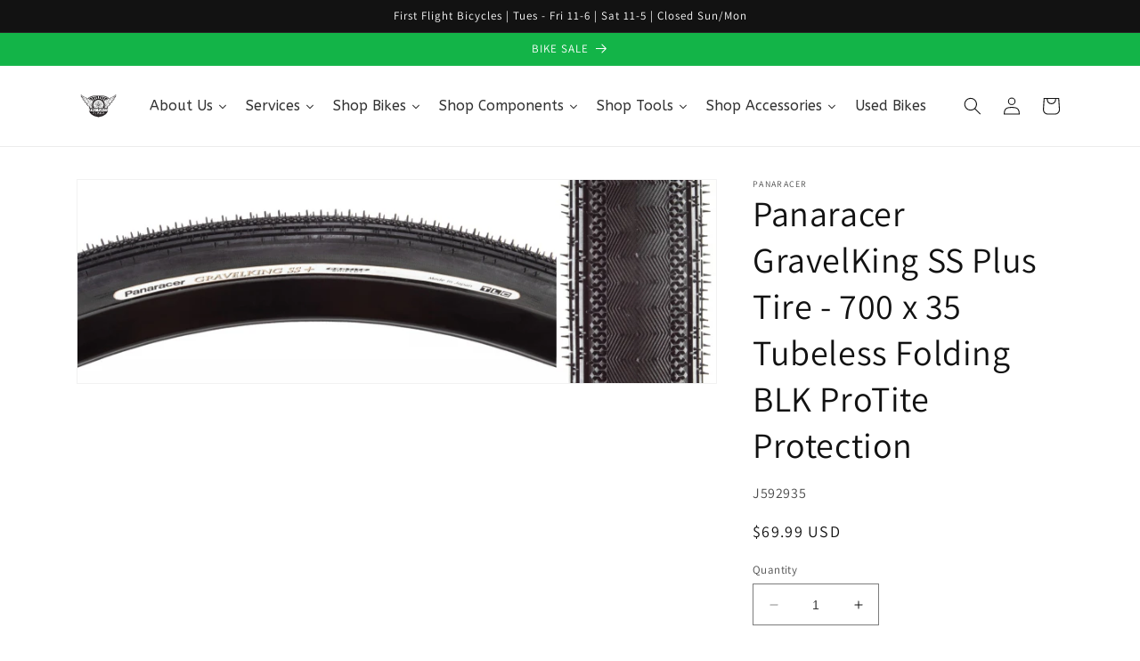

--- FILE ---
content_type: text/html; charset=utf-8
request_url: https://www.firstflightbikes.com/products/panaracer-gravelking-ss-plus-tire-700-x-35-tubeless-folding-blk-protite-protection
body_size: 36776
content:
<!doctype html>
<html class="no-js" lang="en">
  <head>
    <meta charset="utf-8">
    <meta http-equiv="X-UA-Compatible" content="IE=edge">
    <meta name="viewport" content="width=device-width,initial-scale=1">
    <meta name="theme-color" content="">
    <link rel="canonical" href="https://www.firstflightbikes.com/products/panaracer-gravelking-ss-plus-tire-700-x-35-tubeless-folding-blk-protite-protection">
    <link rel="preconnect" href="https://cdn.shopify.com" crossorigin><link rel="icon" type="image/png" href="//www.firstflightbikes.com/cdn/shop/files/FFBlogo20082_1_4148944b-b2af-4e0d-b5aa-bc08a6a762ed.jpg?crop=center&height=32&v=1685618853&width=32"><link rel="preconnect" href="https://fonts.shopifycdn.com" crossorigin><title>
      Panaracer GravelKing SS Plus Tire - 700 x 35 Tubeless Folding BLK ProT
 &ndash; FirstFlightBikes</title>

    
      <meta name="description" content="Panaracer GravelKing SS Plus Tire - 700 x 35 Tubeless Folding Black ProTite Protection. Built on the success of the standard GravelKing the GravelKing SS Plus is designed as a dryer-condition race day ready and fast rolling tire made for those who want to go fast while maintaining great control traction and climbing pr">
    

    

<meta property="og:site_name" content="FirstFlightBikes">
<meta property="og:url" content="https://www.firstflightbikes.com/products/panaracer-gravelking-ss-plus-tire-700-x-35-tubeless-folding-blk-protite-protection">
<meta property="og:title" content="Panaracer GravelKing SS Plus Tire - 700 x 35 Tubeless Folding BLK ProT">
<meta property="og:type" content="product">
<meta property="og:description" content="Panaracer GravelKing SS Plus Tire - 700 x 35 Tubeless Folding Black ProTite Protection. Built on the success of the standard GravelKing the GravelKing SS Plus is designed as a dryer-condition race day ready and fast rolling tire made for those who want to go fast while maintaining great control traction and climbing pr"><meta property="og:image" content="http://www.firstflightbikes.com/cdn/shop/files/592935.jpg?v=1727871177">
  <meta property="og:image:secure_url" content="https://www.firstflightbikes.com/cdn/shop/files/592935.jpg?v=1727871177">
  <meta property="og:image:width" content="800">
  <meta property="og:image:height" content="254"><meta property="og:price:amount" content="69.99">
  <meta property="og:price:currency" content="USD"><meta name="twitter:card" content="summary_large_image">
<meta name="twitter:title" content="Panaracer GravelKing SS Plus Tire - 700 x 35 Tubeless Folding BLK ProT">
<meta name="twitter:description" content="Panaracer GravelKing SS Plus Tire - 700 x 35 Tubeless Folding Black ProTite Protection. Built on the success of the standard GravelKing the GravelKing SS Plus is designed as a dryer-condition race day ready and fast rolling tire made for those who want to go fast while maintaining great control traction and climbing pr">


    <script src="//www.firstflightbikes.com/cdn/shop/t/1/assets/constants.js?v=165488195745554878101677887007" defer="defer"></script>
    <script src="//www.firstflightbikes.com/cdn/shop/t/1/assets/pubsub.js?v=2921868252632587581677887047" defer="defer"></script>
    <script src="//www.firstflightbikes.com/cdn/shop/t/1/assets/global.js?v=85297797553816670871677887026" defer="defer"></script>
    <script>window.performance && window.performance.mark && window.performance.mark('shopify.content_for_header.start');</script><meta name="google-site-verification" content="8Lo6saEXrlxy1BHlSaLe2D9mztYx9GhM_a6Ogpmmb5I">
<meta name="facebook-domain-verification" content="iw4kzrbvphbd5p5ehefv8ibrao3ena">
<meta id="shopify-digital-wallet" name="shopify-digital-wallet" content="/72988197150/digital_wallets/dialog">
<meta name="shopify-checkout-api-token" content="ece2107f69daa39a62406b59f129e765">
<meta id="in-context-paypal-metadata" data-shop-id="72988197150" data-venmo-supported="false" data-environment="production" data-locale="en_US" data-paypal-v4="true" data-currency="USD">
<link rel="alternate" type="application/json+oembed" href="https://www.firstflightbikes.com/products/panaracer-gravelking-ss-plus-tire-700-x-35-tubeless-folding-blk-protite-protection.oembed">
<script async="async" src="/checkouts/internal/preloads.js?locale=en-US"></script>
<link rel="preconnect" href="https://shop.app" crossorigin="anonymous">
<script async="async" src="https://shop.app/checkouts/internal/preloads.js?locale=en-US&shop_id=72988197150" crossorigin="anonymous"></script>
<script id="apple-pay-shop-capabilities" type="application/json">{"shopId":72988197150,"countryCode":"US","currencyCode":"USD","merchantCapabilities":["supports3DS"],"merchantId":"gid:\/\/shopify\/Shop\/72988197150","merchantName":"FirstFlightBikes","requiredBillingContactFields":["postalAddress","email"],"requiredShippingContactFields":["postalAddress","email"],"shippingType":"shipping","supportedNetworks":["visa","masterCard","amex","discover","elo","jcb"],"total":{"type":"pending","label":"FirstFlightBikes","amount":"1.00"},"shopifyPaymentsEnabled":true,"supportsSubscriptions":true}</script>
<script id="shopify-features" type="application/json">{"accessToken":"ece2107f69daa39a62406b59f129e765","betas":["rich-media-storefront-analytics"],"domain":"www.firstflightbikes.com","predictiveSearch":true,"shopId":72988197150,"locale":"en"}</script>
<script>var Shopify = Shopify || {};
Shopify.shop = "firstflightbikes.myshopify.com";
Shopify.locale = "en";
Shopify.currency = {"active":"USD","rate":"1.0"};
Shopify.country = "US";
Shopify.theme = {"name":"Dawn","id":144665837854,"schema_name":"Dawn","schema_version":"8.0.0","theme_store_id":887,"role":"main"};
Shopify.theme.handle = "null";
Shopify.theme.style = {"id":null,"handle":null};
Shopify.cdnHost = "www.firstflightbikes.com/cdn";
Shopify.routes = Shopify.routes || {};
Shopify.routes.root = "/";</script>
<script type="module">!function(o){(o.Shopify=o.Shopify||{}).modules=!0}(window);</script>
<script>!function(o){function n(){var o=[];function n(){o.push(Array.prototype.slice.apply(arguments))}return n.q=o,n}var t=o.Shopify=o.Shopify||{};t.loadFeatures=n(),t.autoloadFeatures=n()}(window);</script>
<script>
  window.ShopifyPay = window.ShopifyPay || {};
  window.ShopifyPay.apiHost = "shop.app\/pay";
  window.ShopifyPay.redirectState = null;
</script>
<script id="shop-js-analytics" type="application/json">{"pageType":"product"}</script>
<script defer="defer" async type="module" src="//www.firstflightbikes.com/cdn/shopifycloud/shop-js/modules/v2/client.init-shop-cart-sync_BT-GjEfc.en.esm.js"></script>
<script defer="defer" async type="module" src="//www.firstflightbikes.com/cdn/shopifycloud/shop-js/modules/v2/chunk.common_D58fp_Oc.esm.js"></script>
<script defer="defer" async type="module" src="//www.firstflightbikes.com/cdn/shopifycloud/shop-js/modules/v2/chunk.modal_xMitdFEc.esm.js"></script>
<script type="module">
  await import("//www.firstflightbikes.com/cdn/shopifycloud/shop-js/modules/v2/client.init-shop-cart-sync_BT-GjEfc.en.esm.js");
await import("//www.firstflightbikes.com/cdn/shopifycloud/shop-js/modules/v2/chunk.common_D58fp_Oc.esm.js");
await import("//www.firstflightbikes.com/cdn/shopifycloud/shop-js/modules/v2/chunk.modal_xMitdFEc.esm.js");

  window.Shopify.SignInWithShop?.initShopCartSync?.({"fedCMEnabled":true,"windoidEnabled":true});

</script>
<script>
  window.Shopify = window.Shopify || {};
  if (!window.Shopify.featureAssets) window.Shopify.featureAssets = {};
  window.Shopify.featureAssets['shop-js'] = {"shop-cart-sync":["modules/v2/client.shop-cart-sync_DZOKe7Ll.en.esm.js","modules/v2/chunk.common_D58fp_Oc.esm.js","modules/v2/chunk.modal_xMitdFEc.esm.js"],"init-fed-cm":["modules/v2/client.init-fed-cm_B6oLuCjv.en.esm.js","modules/v2/chunk.common_D58fp_Oc.esm.js","modules/v2/chunk.modal_xMitdFEc.esm.js"],"shop-cash-offers":["modules/v2/client.shop-cash-offers_D2sdYoxE.en.esm.js","modules/v2/chunk.common_D58fp_Oc.esm.js","modules/v2/chunk.modal_xMitdFEc.esm.js"],"shop-login-button":["modules/v2/client.shop-login-button_QeVjl5Y3.en.esm.js","modules/v2/chunk.common_D58fp_Oc.esm.js","modules/v2/chunk.modal_xMitdFEc.esm.js"],"pay-button":["modules/v2/client.pay-button_DXTOsIq6.en.esm.js","modules/v2/chunk.common_D58fp_Oc.esm.js","modules/v2/chunk.modal_xMitdFEc.esm.js"],"shop-button":["modules/v2/client.shop-button_DQZHx9pm.en.esm.js","modules/v2/chunk.common_D58fp_Oc.esm.js","modules/v2/chunk.modal_xMitdFEc.esm.js"],"avatar":["modules/v2/client.avatar_BTnouDA3.en.esm.js"],"init-windoid":["modules/v2/client.init-windoid_CR1B-cfM.en.esm.js","modules/v2/chunk.common_D58fp_Oc.esm.js","modules/v2/chunk.modal_xMitdFEc.esm.js"],"init-shop-for-new-customer-accounts":["modules/v2/client.init-shop-for-new-customer-accounts_C_vY_xzh.en.esm.js","modules/v2/client.shop-login-button_QeVjl5Y3.en.esm.js","modules/v2/chunk.common_D58fp_Oc.esm.js","modules/v2/chunk.modal_xMitdFEc.esm.js"],"init-shop-email-lookup-coordinator":["modules/v2/client.init-shop-email-lookup-coordinator_BI7n9ZSv.en.esm.js","modules/v2/chunk.common_D58fp_Oc.esm.js","modules/v2/chunk.modal_xMitdFEc.esm.js"],"init-shop-cart-sync":["modules/v2/client.init-shop-cart-sync_BT-GjEfc.en.esm.js","modules/v2/chunk.common_D58fp_Oc.esm.js","modules/v2/chunk.modal_xMitdFEc.esm.js"],"shop-toast-manager":["modules/v2/client.shop-toast-manager_DiYdP3xc.en.esm.js","modules/v2/chunk.common_D58fp_Oc.esm.js","modules/v2/chunk.modal_xMitdFEc.esm.js"],"init-customer-accounts":["modules/v2/client.init-customer-accounts_D9ZNqS-Q.en.esm.js","modules/v2/client.shop-login-button_QeVjl5Y3.en.esm.js","modules/v2/chunk.common_D58fp_Oc.esm.js","modules/v2/chunk.modal_xMitdFEc.esm.js"],"init-customer-accounts-sign-up":["modules/v2/client.init-customer-accounts-sign-up_iGw4briv.en.esm.js","modules/v2/client.shop-login-button_QeVjl5Y3.en.esm.js","modules/v2/chunk.common_D58fp_Oc.esm.js","modules/v2/chunk.modal_xMitdFEc.esm.js"],"shop-follow-button":["modules/v2/client.shop-follow-button_CqMgW2wH.en.esm.js","modules/v2/chunk.common_D58fp_Oc.esm.js","modules/v2/chunk.modal_xMitdFEc.esm.js"],"checkout-modal":["modules/v2/client.checkout-modal_xHeaAweL.en.esm.js","modules/v2/chunk.common_D58fp_Oc.esm.js","modules/v2/chunk.modal_xMitdFEc.esm.js"],"shop-login":["modules/v2/client.shop-login_D91U-Q7h.en.esm.js","modules/v2/chunk.common_D58fp_Oc.esm.js","modules/v2/chunk.modal_xMitdFEc.esm.js"],"lead-capture":["modules/v2/client.lead-capture_BJmE1dJe.en.esm.js","modules/v2/chunk.common_D58fp_Oc.esm.js","modules/v2/chunk.modal_xMitdFEc.esm.js"],"payment-terms":["modules/v2/client.payment-terms_Ci9AEqFq.en.esm.js","modules/v2/chunk.common_D58fp_Oc.esm.js","modules/v2/chunk.modal_xMitdFEc.esm.js"]};
</script>
<script>(function() {
  var isLoaded = false;
  function asyncLoad() {
    if (isLoaded) return;
    isLoaded = true;
    var urls = ["https:\/\/chimpstatic.com\/mcjs-connected\/js\/users\/4b1f90567ec6d002adfddc921\/976090a1d57b5f8c1a52fc015.js?shop=firstflightbikes.myshopify.com","https:\/\/na.shgcdn3.com\/pixel-collector.js?shop=firstflightbikes.myshopify.com"];
    for (var i = 0; i < urls.length; i++) {
      var s = document.createElement('script');
      s.type = 'text/javascript';
      s.async = true;
      s.src = urls[i];
      var x = document.getElementsByTagName('script')[0];
      x.parentNode.insertBefore(s, x);
    }
  };
  if(window.attachEvent) {
    window.attachEvent('onload', asyncLoad);
  } else {
    window.addEventListener('load', asyncLoad, false);
  }
})();</script>
<script id="__st">var __st={"a":72988197150,"offset":-18000,"reqid":"dc69c9dc-2f2c-43b7-8f4c-00be89347ee2-1769152537","pageurl":"www.firstflightbikes.com\/products\/panaracer-gravelking-ss-plus-tire-700-x-35-tubeless-folding-blk-protite-protection","u":"e7acc9c93bda","p":"product","rtyp":"product","rid":9518067581214};</script>
<script>window.ShopifyPaypalV4VisibilityTracking = true;</script>
<script id="captcha-bootstrap">!function(){'use strict';const t='contact',e='account',n='new_comment',o=[[t,t],['blogs',n],['comments',n],[t,'customer']],c=[[e,'customer_login'],[e,'guest_login'],[e,'recover_customer_password'],[e,'create_customer']],r=t=>t.map((([t,e])=>`form[action*='/${t}']:not([data-nocaptcha='true']) input[name='form_type'][value='${e}']`)).join(','),a=t=>()=>t?[...document.querySelectorAll(t)].map((t=>t.form)):[];function s(){const t=[...o],e=r(t);return a(e)}const i='password',u='form_key',d=['recaptcha-v3-token','g-recaptcha-response','h-captcha-response',i],f=()=>{try{return window.sessionStorage}catch{return}},m='__shopify_v',_=t=>t.elements[u];function p(t,e,n=!1){try{const o=window.sessionStorage,c=JSON.parse(o.getItem(e)),{data:r}=function(t){const{data:e,action:n}=t;return t[m]||n?{data:e,action:n}:{data:t,action:n}}(c);for(const[e,n]of Object.entries(r))t.elements[e]&&(t.elements[e].value=n);n&&o.removeItem(e)}catch(o){console.error('form repopulation failed',{error:o})}}const l='form_type',E='cptcha';function T(t){t.dataset[E]=!0}const w=window,h=w.document,L='Shopify',v='ce_forms',y='captcha';let A=!1;((t,e)=>{const n=(g='f06e6c50-85a8-45c8-87d0-21a2b65856fe',I='https://cdn.shopify.com/shopifycloud/storefront-forms-hcaptcha/ce_storefront_forms_captcha_hcaptcha.v1.5.2.iife.js',D={infoText:'Protected by hCaptcha',privacyText:'Privacy',termsText:'Terms'},(t,e,n)=>{const o=w[L][v],c=o.bindForm;if(c)return c(t,g,e,D).then(n);var r;o.q.push([[t,g,e,D],n]),r=I,A||(h.body.append(Object.assign(h.createElement('script'),{id:'captcha-provider',async:!0,src:r})),A=!0)});var g,I,D;w[L]=w[L]||{},w[L][v]=w[L][v]||{},w[L][v].q=[],w[L][y]=w[L][y]||{},w[L][y].protect=function(t,e){n(t,void 0,e),T(t)},Object.freeze(w[L][y]),function(t,e,n,w,h,L){const[v,y,A,g]=function(t,e,n){const i=e?o:[],u=t?c:[],d=[...i,...u],f=r(d),m=r(i),_=r(d.filter((([t,e])=>n.includes(e))));return[a(f),a(m),a(_),s()]}(w,h,L),I=t=>{const e=t.target;return e instanceof HTMLFormElement?e:e&&e.form},D=t=>v().includes(t);t.addEventListener('submit',(t=>{const e=I(t);if(!e)return;const n=D(e)&&!e.dataset.hcaptchaBound&&!e.dataset.recaptchaBound,o=_(e),c=g().includes(e)&&(!o||!o.value);(n||c)&&t.preventDefault(),c&&!n&&(function(t){try{if(!f())return;!function(t){const e=f();if(!e)return;const n=_(t);if(!n)return;const o=n.value;o&&e.removeItem(o)}(t);const e=Array.from(Array(32),(()=>Math.random().toString(36)[2])).join('');!function(t,e){_(t)||t.append(Object.assign(document.createElement('input'),{type:'hidden',name:u})),t.elements[u].value=e}(t,e),function(t,e){const n=f();if(!n)return;const o=[...t.querySelectorAll(`input[type='${i}']`)].map((({name:t})=>t)),c=[...d,...o],r={};for(const[a,s]of new FormData(t).entries())c.includes(a)||(r[a]=s);n.setItem(e,JSON.stringify({[m]:1,action:t.action,data:r}))}(t,e)}catch(e){console.error('failed to persist form',e)}}(e),e.submit())}));const S=(t,e)=>{t&&!t.dataset[E]&&(n(t,e.some((e=>e===t))),T(t))};for(const o of['focusin','change'])t.addEventListener(o,(t=>{const e=I(t);D(e)&&S(e,y())}));const B=e.get('form_key'),M=e.get(l),P=B&&M;t.addEventListener('DOMContentLoaded',(()=>{const t=y();if(P)for(const e of t)e.elements[l].value===M&&p(e,B);[...new Set([...A(),...v().filter((t=>'true'===t.dataset.shopifyCaptcha))])].forEach((e=>S(e,t)))}))}(h,new URLSearchParams(w.location.search),n,t,e,['guest_login'])})(!0,!0)}();</script>
<script integrity="sha256-4kQ18oKyAcykRKYeNunJcIwy7WH5gtpwJnB7kiuLZ1E=" data-source-attribution="shopify.loadfeatures" defer="defer" src="//www.firstflightbikes.com/cdn/shopifycloud/storefront/assets/storefront/load_feature-a0a9edcb.js" crossorigin="anonymous"></script>
<script crossorigin="anonymous" defer="defer" src="//www.firstflightbikes.com/cdn/shopifycloud/storefront/assets/shopify_pay/storefront-65b4c6d7.js?v=20250812"></script>
<script data-source-attribution="shopify.dynamic_checkout.dynamic.init">var Shopify=Shopify||{};Shopify.PaymentButton=Shopify.PaymentButton||{isStorefrontPortableWallets:!0,init:function(){window.Shopify.PaymentButton.init=function(){};var t=document.createElement("script");t.src="https://www.firstflightbikes.com/cdn/shopifycloud/portable-wallets/latest/portable-wallets.en.js",t.type="module",document.head.appendChild(t)}};
</script>
<script data-source-attribution="shopify.dynamic_checkout.buyer_consent">
  function portableWalletsHideBuyerConsent(e){var t=document.getElementById("shopify-buyer-consent"),n=document.getElementById("shopify-subscription-policy-button");t&&n&&(t.classList.add("hidden"),t.setAttribute("aria-hidden","true"),n.removeEventListener("click",e))}function portableWalletsShowBuyerConsent(e){var t=document.getElementById("shopify-buyer-consent"),n=document.getElementById("shopify-subscription-policy-button");t&&n&&(t.classList.remove("hidden"),t.removeAttribute("aria-hidden"),n.addEventListener("click",e))}window.Shopify?.PaymentButton&&(window.Shopify.PaymentButton.hideBuyerConsent=portableWalletsHideBuyerConsent,window.Shopify.PaymentButton.showBuyerConsent=portableWalletsShowBuyerConsent);
</script>
<script>
  function portableWalletsCleanup(e){e&&e.src&&console.error("Failed to load portable wallets script "+e.src);var t=document.querySelectorAll("shopify-accelerated-checkout .shopify-payment-button__skeleton, shopify-accelerated-checkout-cart .wallet-cart-button__skeleton"),e=document.getElementById("shopify-buyer-consent");for(let e=0;e<t.length;e++)t[e].remove();e&&e.remove()}function portableWalletsNotLoadedAsModule(e){e instanceof ErrorEvent&&"string"==typeof e.message&&e.message.includes("import.meta")&&"string"==typeof e.filename&&e.filename.includes("portable-wallets")&&(window.removeEventListener("error",portableWalletsNotLoadedAsModule),window.Shopify.PaymentButton.failedToLoad=e,"loading"===document.readyState?document.addEventListener("DOMContentLoaded",window.Shopify.PaymentButton.init):window.Shopify.PaymentButton.init())}window.addEventListener("error",portableWalletsNotLoadedAsModule);
</script>

<script type="module" src="https://www.firstflightbikes.com/cdn/shopifycloud/portable-wallets/latest/portable-wallets.en.js" onError="portableWalletsCleanup(this)" crossorigin="anonymous"></script>
<script nomodule>
  document.addEventListener("DOMContentLoaded", portableWalletsCleanup);
</script>

<link id="shopify-accelerated-checkout-styles" rel="stylesheet" media="screen" href="https://www.firstflightbikes.com/cdn/shopifycloud/portable-wallets/latest/accelerated-checkout-backwards-compat.css" crossorigin="anonymous">
<style id="shopify-accelerated-checkout-cart">
        #shopify-buyer-consent {
  margin-top: 1em;
  display: inline-block;
  width: 100%;
}

#shopify-buyer-consent.hidden {
  display: none;
}

#shopify-subscription-policy-button {
  background: none;
  border: none;
  padding: 0;
  text-decoration: underline;
  font-size: inherit;
  cursor: pointer;
}

#shopify-subscription-policy-button::before {
  box-shadow: none;
}

      </style>
<script id="sections-script" data-sections="header,footer" defer="defer" src="//www.firstflightbikes.com/cdn/shop/t/1/compiled_assets/scripts.js?v=540"></script>
<script>window.performance && window.performance.mark && window.performance.mark('shopify.content_for_header.end');</script>


    <style data-shopify>
      @font-face {
  font-family: Assistant;
  font-weight: 400;
  font-style: normal;
  font-display: swap;
  src: url("//www.firstflightbikes.com/cdn/fonts/assistant/assistant_n4.9120912a469cad1cc292572851508ca49d12e768.woff2") format("woff2"),
       url("//www.firstflightbikes.com/cdn/fonts/assistant/assistant_n4.6e9875ce64e0fefcd3f4446b7ec9036b3ddd2985.woff") format("woff");
}

      @font-face {
  font-family: Assistant;
  font-weight: 700;
  font-style: normal;
  font-display: swap;
  src: url("//www.firstflightbikes.com/cdn/fonts/assistant/assistant_n7.bf44452348ec8b8efa3aa3068825305886b1c83c.woff2") format("woff2"),
       url("//www.firstflightbikes.com/cdn/fonts/assistant/assistant_n7.0c887fee83f6b3bda822f1150b912c72da0f7b64.woff") format("woff");
}

      
      
      @font-face {
  font-family: Assistant;
  font-weight: 400;
  font-style: normal;
  font-display: swap;
  src: url("//www.firstflightbikes.com/cdn/fonts/assistant/assistant_n4.9120912a469cad1cc292572851508ca49d12e768.woff2") format("woff2"),
       url("//www.firstflightbikes.com/cdn/fonts/assistant/assistant_n4.6e9875ce64e0fefcd3f4446b7ec9036b3ddd2985.woff") format("woff");
}


      :root {
        --font-body-family: Assistant, sans-serif;
        --font-body-style: normal;
        --font-body-weight: 400;
        --font-body-weight-bold: 700;

        --font-heading-family: Assistant, sans-serif;
        --font-heading-style: normal;
        --font-heading-weight: 400;

        --font-body-scale: 1.0;
        --font-heading-scale: 1.0;

        --color-base-text: 18, 18, 18;
        --color-shadow: 18, 18, 18;
        --color-base-background-1: 255, 255, 255;
        --color-base-background-2: 255, 255, 255;
        --color-base-solid-button-labels: 255, 255, 255;
        --color-base-outline-button-labels: 18, 18, 18;
        --color-base-accent-1: 18, 18, 18;
        --color-base-accent-2: 19, 180, 72;
        --payment-terms-background-color: #ffffff;

        --gradient-base-background-1: #ffffff;
        --gradient-base-background-2: #ffffff;
        --gradient-base-accent-1: #121212;
        --gradient-base-accent-2: #13b448;

        --media-padding: px;
        --media-border-opacity: 0.05;
        --media-border-width: 1px;
        --media-radius: 0px;
        --media-shadow-opacity: 0.0;
        --media-shadow-horizontal-offset: 0px;
        --media-shadow-vertical-offset: 4px;
        --media-shadow-blur-radius: 5px;
        --media-shadow-visible: 0;

        --page-width: 120rem;
        --page-width-margin: 0rem;

        --product-card-image-padding: 0.0rem;
        --product-card-corner-radius: 0.0rem;
        --product-card-text-alignment: left;
        --product-card-border-width: 0.0rem;
        --product-card-border-opacity: 0.1;
        --product-card-shadow-opacity: 0.0;
        --product-card-shadow-visible: 0;
        --product-card-shadow-horizontal-offset: 0.0rem;
        --product-card-shadow-vertical-offset: 0.4rem;
        --product-card-shadow-blur-radius: 0.5rem;

        --collection-card-image-padding: 0.0rem;
        --collection-card-corner-radius: 0.0rem;
        --collection-card-text-alignment: left;
        --collection-card-border-width: 0.0rem;
        --collection-card-border-opacity: 0.1;
        --collection-card-shadow-opacity: 0.0;
        --collection-card-shadow-visible: 0;
        --collection-card-shadow-horizontal-offset: 0.0rem;
        --collection-card-shadow-vertical-offset: 0.4rem;
        --collection-card-shadow-blur-radius: 0.5rem;

        --blog-card-image-padding: 0.0rem;
        --blog-card-corner-radius: 0.0rem;
        --blog-card-text-alignment: left;
        --blog-card-border-width: 0.0rem;
        --blog-card-border-opacity: 0.1;
        --blog-card-shadow-opacity: 0.0;
        --blog-card-shadow-visible: 0;
        --blog-card-shadow-horizontal-offset: 0.0rem;
        --blog-card-shadow-vertical-offset: 0.4rem;
        --blog-card-shadow-blur-radius: 0.5rem;

        --badge-corner-radius: 4.0rem;

        --popup-border-width: 1px;
        --popup-border-opacity: 0.1;
        --popup-corner-radius: 0px;
        --popup-shadow-opacity: 0.0;
        --popup-shadow-horizontal-offset: 0px;
        --popup-shadow-vertical-offset: 4px;
        --popup-shadow-blur-radius: 5px;

        --drawer-border-width: 1px;
        --drawer-border-opacity: 0.1;
        --drawer-shadow-opacity: 0.0;
        --drawer-shadow-horizontal-offset: 0px;
        --drawer-shadow-vertical-offset: 4px;
        --drawer-shadow-blur-radius: 5px;

        --spacing-sections-desktop: 0px;
        --spacing-sections-mobile: 0px;

        --grid-desktop-vertical-spacing: 8px;
        --grid-desktop-horizontal-spacing: 8px;
        --grid-mobile-vertical-spacing: 4px;
        --grid-mobile-horizontal-spacing: 4px;

        --text-boxes-border-opacity: 0.1;
        --text-boxes-border-width: 0px;
        --text-boxes-radius: 0px;
        --text-boxes-shadow-opacity: 0.0;
        --text-boxes-shadow-visible: 0;
        --text-boxes-shadow-horizontal-offset: 0px;
        --text-boxes-shadow-vertical-offset: 4px;
        --text-boxes-shadow-blur-radius: 5px;

        --buttons-radius: 0px;
        --buttons-radius-outset: 0px;
        --buttons-border-width: 1px;
        --buttons-border-opacity: 1.0;
        --buttons-shadow-opacity: 0.0;
        --buttons-shadow-visible: 0;
        --buttons-shadow-horizontal-offset: 0px;
        --buttons-shadow-vertical-offset: 4px;
        --buttons-shadow-blur-radius: 5px;
        --buttons-border-offset: 0px;

        --inputs-radius: 0px;
        --inputs-border-width: 1px;
        --inputs-border-opacity: 0.55;
        --inputs-shadow-opacity: 0.0;
        --inputs-shadow-horizontal-offset: 0px;
        --inputs-margin-offset: 0px;
        --inputs-shadow-vertical-offset: 4px;
        --inputs-shadow-blur-radius: 5px;
        --inputs-radius-outset: 0px;

        --variant-pills-radius: 40px;
        --variant-pills-border-width: 1px;
        --variant-pills-border-opacity: 0.55;
        --variant-pills-shadow-opacity: 0.0;
        --variant-pills-shadow-horizontal-offset: 0px;
        --variant-pills-shadow-vertical-offset: 4px;
        --variant-pills-shadow-blur-radius: 5px;
      }

      *,
      *::before,
      *::after {
        box-sizing: inherit;
      }

      html {
        box-sizing: border-box;
        font-size: calc(var(--font-body-scale) * 62.5%);
        height: 100%;
      }

      body {
        display: grid;
        grid-template-rows: auto auto 1fr auto;
        grid-template-columns: 100%;
        min-height: 100%;
        margin: 0;
        font-size: 1.5rem;
        letter-spacing: 0.06rem;
        line-height: calc(1 + 0.8 / var(--font-body-scale));
        font-family: var(--font-body-family);
        font-style: var(--font-body-style);
        font-weight: var(--font-body-weight);
      }

      @media screen and (min-width: 750px) {
        body {
          font-size: 1.6rem;
        }
      }
    </style>

    <link href="//www.firstflightbikes.com/cdn/shop/t/1/assets/base.css?v=169074661946073350741685271752" rel="stylesheet" type="text/css" media="all" />
<link rel="preload" as="font" href="//www.firstflightbikes.com/cdn/fonts/assistant/assistant_n4.9120912a469cad1cc292572851508ca49d12e768.woff2" type="font/woff2" crossorigin><link rel="preload" as="font" href="//www.firstflightbikes.com/cdn/fonts/assistant/assistant_n4.9120912a469cad1cc292572851508ca49d12e768.woff2" type="font/woff2" crossorigin><link rel="stylesheet" href="//www.firstflightbikes.com/cdn/shop/t/1/assets/component-predictive-search.css?v=85913294783299393391677887021" media="print" onload="this.media='all'"><script>document.documentElement.className = document.documentElement.className.replace('no-js', 'js');
    if (Shopify.designMode) {
      document.documentElement.classList.add('shopify-design-mode');
    }
    </script>
  
  





  

<script type="text/javascript">
  
    window.SHG_CUSTOMER = null;
  
</script>










<link href="https://monorail-edge.shopifysvc.com" rel="dns-prefetch">
<script>(function(){if ("sendBeacon" in navigator && "performance" in window) {try {var session_token_from_headers = performance.getEntriesByType('navigation')[0].serverTiming.find(x => x.name == '_s').description;} catch {var session_token_from_headers = undefined;}var session_cookie_matches = document.cookie.match(/_shopify_s=([^;]*)/);var session_token_from_cookie = session_cookie_matches && session_cookie_matches.length === 2 ? session_cookie_matches[1] : "";var session_token = session_token_from_headers || session_token_from_cookie || "";function handle_abandonment_event(e) {var entries = performance.getEntries().filter(function(entry) {return /monorail-edge.shopifysvc.com/.test(entry.name);});if (!window.abandonment_tracked && entries.length === 0) {window.abandonment_tracked = true;var currentMs = Date.now();var navigation_start = performance.timing.navigationStart;var payload = {shop_id: 72988197150,url: window.location.href,navigation_start,duration: currentMs - navigation_start,session_token,page_type: "product"};window.navigator.sendBeacon("https://monorail-edge.shopifysvc.com/v1/produce", JSON.stringify({schema_id: "online_store_buyer_site_abandonment/1.1",payload: payload,metadata: {event_created_at_ms: currentMs,event_sent_at_ms: currentMs}}));}}window.addEventListener('pagehide', handle_abandonment_event);}}());</script>
<script id="web-pixels-manager-setup">(function e(e,d,r,n,o){if(void 0===o&&(o={}),!Boolean(null===(a=null===(i=window.Shopify)||void 0===i?void 0:i.analytics)||void 0===a?void 0:a.replayQueue)){var i,a;window.Shopify=window.Shopify||{};var t=window.Shopify;t.analytics=t.analytics||{};var s=t.analytics;s.replayQueue=[],s.publish=function(e,d,r){return s.replayQueue.push([e,d,r]),!0};try{self.performance.mark("wpm:start")}catch(e){}var l=function(){var e={modern:/Edge?\/(1{2}[4-9]|1[2-9]\d|[2-9]\d{2}|\d{4,})\.\d+(\.\d+|)|Firefox\/(1{2}[4-9]|1[2-9]\d|[2-9]\d{2}|\d{4,})\.\d+(\.\d+|)|Chrom(ium|e)\/(9{2}|\d{3,})\.\d+(\.\d+|)|(Maci|X1{2}).+ Version\/(15\.\d+|(1[6-9]|[2-9]\d|\d{3,})\.\d+)([,.]\d+|)( \(\w+\)|)( Mobile\/\w+|) Safari\/|Chrome.+OPR\/(9{2}|\d{3,})\.\d+\.\d+|(CPU[ +]OS|iPhone[ +]OS|CPU[ +]iPhone|CPU IPhone OS|CPU iPad OS)[ +]+(15[._]\d+|(1[6-9]|[2-9]\d|\d{3,})[._]\d+)([._]\d+|)|Android:?[ /-](13[3-9]|1[4-9]\d|[2-9]\d{2}|\d{4,})(\.\d+|)(\.\d+|)|Android.+Firefox\/(13[5-9]|1[4-9]\d|[2-9]\d{2}|\d{4,})\.\d+(\.\d+|)|Android.+Chrom(ium|e)\/(13[3-9]|1[4-9]\d|[2-9]\d{2}|\d{4,})\.\d+(\.\d+|)|SamsungBrowser\/([2-9]\d|\d{3,})\.\d+/,legacy:/Edge?\/(1[6-9]|[2-9]\d|\d{3,})\.\d+(\.\d+|)|Firefox\/(5[4-9]|[6-9]\d|\d{3,})\.\d+(\.\d+|)|Chrom(ium|e)\/(5[1-9]|[6-9]\d|\d{3,})\.\d+(\.\d+|)([\d.]+$|.*Safari\/(?![\d.]+ Edge\/[\d.]+$))|(Maci|X1{2}).+ Version\/(10\.\d+|(1[1-9]|[2-9]\d|\d{3,})\.\d+)([,.]\d+|)( \(\w+\)|)( Mobile\/\w+|) Safari\/|Chrome.+OPR\/(3[89]|[4-9]\d|\d{3,})\.\d+\.\d+|(CPU[ +]OS|iPhone[ +]OS|CPU[ +]iPhone|CPU IPhone OS|CPU iPad OS)[ +]+(10[._]\d+|(1[1-9]|[2-9]\d|\d{3,})[._]\d+)([._]\d+|)|Android:?[ /-](13[3-9]|1[4-9]\d|[2-9]\d{2}|\d{4,})(\.\d+|)(\.\d+|)|Mobile Safari.+OPR\/([89]\d|\d{3,})\.\d+\.\d+|Android.+Firefox\/(13[5-9]|1[4-9]\d|[2-9]\d{2}|\d{4,})\.\d+(\.\d+|)|Android.+Chrom(ium|e)\/(13[3-9]|1[4-9]\d|[2-9]\d{2}|\d{4,})\.\d+(\.\d+|)|Android.+(UC? ?Browser|UCWEB|U3)[ /]?(15\.([5-9]|\d{2,})|(1[6-9]|[2-9]\d|\d{3,})\.\d+)\.\d+|SamsungBrowser\/(5\.\d+|([6-9]|\d{2,})\.\d+)|Android.+MQ{2}Browser\/(14(\.(9|\d{2,})|)|(1[5-9]|[2-9]\d|\d{3,})(\.\d+|))(\.\d+|)|K[Aa][Ii]OS\/(3\.\d+|([4-9]|\d{2,})\.\d+)(\.\d+|)/},d=e.modern,r=e.legacy,n=navigator.userAgent;return n.match(d)?"modern":n.match(r)?"legacy":"unknown"}(),u="modern"===l?"modern":"legacy",c=(null!=n?n:{modern:"",legacy:""})[u],f=function(e){return[e.baseUrl,"/wpm","/b",e.hashVersion,"modern"===e.buildTarget?"m":"l",".js"].join("")}({baseUrl:d,hashVersion:r,buildTarget:u}),m=function(e){var d=e.version,r=e.bundleTarget,n=e.surface,o=e.pageUrl,i=e.monorailEndpoint;return{emit:function(e){var a=e.status,t=e.errorMsg,s=(new Date).getTime(),l=JSON.stringify({metadata:{event_sent_at_ms:s},events:[{schema_id:"web_pixels_manager_load/3.1",payload:{version:d,bundle_target:r,page_url:o,status:a,surface:n,error_msg:t},metadata:{event_created_at_ms:s}}]});if(!i)return console&&console.warn&&console.warn("[Web Pixels Manager] No Monorail endpoint provided, skipping logging."),!1;try{return self.navigator.sendBeacon.bind(self.navigator)(i,l)}catch(e){}var u=new XMLHttpRequest;try{return u.open("POST",i,!0),u.setRequestHeader("Content-Type","text/plain"),u.send(l),!0}catch(e){return console&&console.warn&&console.warn("[Web Pixels Manager] Got an unhandled error while logging to Monorail."),!1}}}}({version:r,bundleTarget:l,surface:e.surface,pageUrl:self.location.href,monorailEndpoint:e.monorailEndpoint});try{o.browserTarget=l,function(e){var d=e.src,r=e.async,n=void 0===r||r,o=e.onload,i=e.onerror,a=e.sri,t=e.scriptDataAttributes,s=void 0===t?{}:t,l=document.createElement("script"),u=document.querySelector("head"),c=document.querySelector("body");if(l.async=n,l.src=d,a&&(l.integrity=a,l.crossOrigin="anonymous"),s)for(var f in s)if(Object.prototype.hasOwnProperty.call(s,f))try{l.dataset[f]=s[f]}catch(e){}if(o&&l.addEventListener("load",o),i&&l.addEventListener("error",i),u)u.appendChild(l);else{if(!c)throw new Error("Did not find a head or body element to append the script");c.appendChild(l)}}({src:f,async:!0,onload:function(){if(!function(){var e,d;return Boolean(null===(d=null===(e=window.Shopify)||void 0===e?void 0:e.analytics)||void 0===d?void 0:d.initialized)}()){var d=window.webPixelsManager.init(e)||void 0;if(d){var r=window.Shopify.analytics;r.replayQueue.forEach((function(e){var r=e[0],n=e[1],o=e[2];d.publishCustomEvent(r,n,o)})),r.replayQueue=[],r.publish=d.publishCustomEvent,r.visitor=d.visitor,r.initialized=!0}}},onerror:function(){return m.emit({status:"failed",errorMsg:"".concat(f," has failed to load")})},sri:function(e){var d=/^sha384-[A-Za-z0-9+/=]+$/;return"string"==typeof e&&d.test(e)}(c)?c:"",scriptDataAttributes:o}),m.emit({status:"loading"})}catch(e){m.emit({status:"failed",errorMsg:(null==e?void 0:e.message)||"Unknown error"})}}})({shopId: 72988197150,storefrontBaseUrl: "https://www.firstflightbikes.com",extensionsBaseUrl: "https://extensions.shopifycdn.com/cdn/shopifycloud/web-pixels-manager",monorailEndpoint: "https://monorail-edge.shopifysvc.com/unstable/produce_batch",surface: "storefront-renderer",enabledBetaFlags: ["2dca8a86"],webPixelsConfigList: [{"id":"1623032094","configuration":"{\"site_id\":\"70ecff13-4957-4ae3-b3e8-24ede655b021\",\"analytics_endpoint\":\"https:\\\/\\\/na.shgcdn3.com\"}","eventPayloadVersion":"v1","runtimeContext":"STRICT","scriptVersion":"695709fc3f146fa50a25299517a954f2","type":"APP","apiClientId":1158168,"privacyPurposes":["ANALYTICS","MARKETING","SALE_OF_DATA"],"dataSharingAdjustments":{"protectedCustomerApprovalScopes":["read_customer_personal_data"]}},{"id":"689537310","configuration":"{\"config\":\"{\\\"pixel_id\\\":\\\"G-8XJ20J99FN\\\",\\\"target_country\\\":\\\"US\\\",\\\"gtag_events\\\":[{\\\"type\\\":\\\"begin_checkout\\\",\\\"action_label\\\":\\\"G-8XJ20J99FN\\\"},{\\\"type\\\":\\\"search\\\",\\\"action_label\\\":\\\"G-8XJ20J99FN\\\"},{\\\"type\\\":\\\"view_item\\\",\\\"action_label\\\":[\\\"G-8XJ20J99FN\\\",\\\"MC-T6E9TH2GDP\\\"]},{\\\"type\\\":\\\"purchase\\\",\\\"action_label\\\":[\\\"G-8XJ20J99FN\\\",\\\"MC-T6E9TH2GDP\\\"]},{\\\"type\\\":\\\"page_view\\\",\\\"action_label\\\":[\\\"G-8XJ20J99FN\\\",\\\"MC-T6E9TH2GDP\\\"]},{\\\"type\\\":\\\"add_payment_info\\\",\\\"action_label\\\":\\\"G-8XJ20J99FN\\\"},{\\\"type\\\":\\\"add_to_cart\\\",\\\"action_label\\\":\\\"G-8XJ20J99FN\\\"}],\\\"enable_monitoring_mode\\\":false}\"}","eventPayloadVersion":"v1","runtimeContext":"OPEN","scriptVersion":"b2a88bafab3e21179ed38636efcd8a93","type":"APP","apiClientId":1780363,"privacyPurposes":[],"dataSharingAdjustments":{"protectedCustomerApprovalScopes":["read_customer_address","read_customer_email","read_customer_name","read_customer_personal_data","read_customer_phone"]}},{"id":"shopify-app-pixel","configuration":"{}","eventPayloadVersion":"v1","runtimeContext":"STRICT","scriptVersion":"0450","apiClientId":"shopify-pixel","type":"APP","privacyPurposes":["ANALYTICS","MARKETING"]},{"id":"shopify-custom-pixel","eventPayloadVersion":"v1","runtimeContext":"LAX","scriptVersion":"0450","apiClientId":"shopify-pixel","type":"CUSTOM","privacyPurposes":["ANALYTICS","MARKETING"]}],isMerchantRequest: false,initData: {"shop":{"name":"FirstFlightBikes","paymentSettings":{"currencyCode":"USD"},"myshopifyDomain":"firstflightbikes.myshopify.com","countryCode":"US","storefrontUrl":"https:\/\/www.firstflightbikes.com"},"customer":null,"cart":null,"checkout":null,"productVariants":[{"price":{"amount":69.99,"currencyCode":"USD"},"product":{"title":"Panaracer GravelKing SS Plus Tire - 700 x 35 Tubeless Folding BLK ProTite Protection","vendor":"Panaracer","id":"9518067581214","untranslatedTitle":"Panaracer GravelKing SS Plus Tire - 700 x 35 Tubeless Folding BLK ProTite Protection","url":"\/products\/panaracer-gravelking-ss-plus-tire-700-x-35-tubeless-folding-blk-protite-protection","type":"Tires"},"id":"49224798929182","image":{"src":"\/\/www.firstflightbikes.com\/cdn\/shop\/files\/592935.jpg?v=1727871177"},"sku":"J592935","title":"Default Title","untranslatedTitle":"Default Title"}],"purchasingCompany":null},},"https://www.firstflightbikes.com/cdn","fcfee988w5aeb613cpc8e4bc33m6693e112",{"modern":"","legacy":""},{"shopId":"72988197150","storefrontBaseUrl":"https:\/\/www.firstflightbikes.com","extensionBaseUrl":"https:\/\/extensions.shopifycdn.com\/cdn\/shopifycloud\/web-pixels-manager","surface":"storefront-renderer","enabledBetaFlags":"[\"2dca8a86\"]","isMerchantRequest":"false","hashVersion":"fcfee988w5aeb613cpc8e4bc33m6693e112","publish":"custom","events":"[[\"page_viewed\",{}],[\"product_viewed\",{\"productVariant\":{\"price\":{\"amount\":69.99,\"currencyCode\":\"USD\"},\"product\":{\"title\":\"Panaracer GravelKing SS Plus Tire - 700 x 35 Tubeless Folding BLK ProTite Protection\",\"vendor\":\"Panaracer\",\"id\":\"9518067581214\",\"untranslatedTitle\":\"Panaracer GravelKing SS Plus Tire - 700 x 35 Tubeless Folding BLK ProTite Protection\",\"url\":\"\/products\/panaracer-gravelking-ss-plus-tire-700-x-35-tubeless-folding-blk-protite-protection\",\"type\":\"Tires\"},\"id\":\"49224798929182\",\"image\":{\"src\":\"\/\/www.firstflightbikes.com\/cdn\/shop\/files\/592935.jpg?v=1727871177\"},\"sku\":\"J592935\",\"title\":\"Default Title\",\"untranslatedTitle\":\"Default Title\"}}]]"});</script><script>
  window.ShopifyAnalytics = window.ShopifyAnalytics || {};
  window.ShopifyAnalytics.meta = window.ShopifyAnalytics.meta || {};
  window.ShopifyAnalytics.meta.currency = 'USD';
  var meta = {"product":{"id":9518067581214,"gid":"gid:\/\/shopify\/Product\/9518067581214","vendor":"Panaracer","type":"Tires","handle":"panaracer-gravelking-ss-plus-tire-700-x-35-tubeless-folding-blk-protite-protection","variants":[{"id":49224798929182,"price":6999,"name":"Panaracer GravelKing SS Plus Tire - 700 x 35 Tubeless Folding BLK ProTite Protection","public_title":null,"sku":"J592935"}],"remote":false},"page":{"pageType":"product","resourceType":"product","resourceId":9518067581214,"requestId":"dc69c9dc-2f2c-43b7-8f4c-00be89347ee2-1769152537"}};
  for (var attr in meta) {
    window.ShopifyAnalytics.meta[attr] = meta[attr];
  }
</script>
<script class="analytics">
  (function () {
    var customDocumentWrite = function(content) {
      var jquery = null;

      if (window.jQuery) {
        jquery = window.jQuery;
      } else if (window.Checkout && window.Checkout.$) {
        jquery = window.Checkout.$;
      }

      if (jquery) {
        jquery('body').append(content);
      }
    };

    var hasLoggedConversion = function(token) {
      if (token) {
        return document.cookie.indexOf('loggedConversion=' + token) !== -1;
      }
      return false;
    }

    var setCookieIfConversion = function(token) {
      if (token) {
        var twoMonthsFromNow = new Date(Date.now());
        twoMonthsFromNow.setMonth(twoMonthsFromNow.getMonth() + 2);

        document.cookie = 'loggedConversion=' + token + '; expires=' + twoMonthsFromNow;
      }
    }

    var trekkie = window.ShopifyAnalytics.lib = window.trekkie = window.trekkie || [];
    if (trekkie.integrations) {
      return;
    }
    trekkie.methods = [
      'identify',
      'page',
      'ready',
      'track',
      'trackForm',
      'trackLink'
    ];
    trekkie.factory = function(method) {
      return function() {
        var args = Array.prototype.slice.call(arguments);
        args.unshift(method);
        trekkie.push(args);
        return trekkie;
      };
    };
    for (var i = 0; i < trekkie.methods.length; i++) {
      var key = trekkie.methods[i];
      trekkie[key] = trekkie.factory(key);
    }
    trekkie.load = function(config) {
      trekkie.config = config || {};
      trekkie.config.initialDocumentCookie = document.cookie;
      var first = document.getElementsByTagName('script')[0];
      var script = document.createElement('script');
      script.type = 'text/javascript';
      script.onerror = function(e) {
        var scriptFallback = document.createElement('script');
        scriptFallback.type = 'text/javascript';
        scriptFallback.onerror = function(error) {
                var Monorail = {
      produce: function produce(monorailDomain, schemaId, payload) {
        var currentMs = new Date().getTime();
        var event = {
          schema_id: schemaId,
          payload: payload,
          metadata: {
            event_created_at_ms: currentMs,
            event_sent_at_ms: currentMs
          }
        };
        return Monorail.sendRequest("https://" + monorailDomain + "/v1/produce", JSON.stringify(event));
      },
      sendRequest: function sendRequest(endpointUrl, payload) {
        // Try the sendBeacon API
        if (window && window.navigator && typeof window.navigator.sendBeacon === 'function' && typeof window.Blob === 'function' && !Monorail.isIos12()) {
          var blobData = new window.Blob([payload], {
            type: 'text/plain'
          });

          if (window.navigator.sendBeacon(endpointUrl, blobData)) {
            return true;
          } // sendBeacon was not successful

        } // XHR beacon

        var xhr = new XMLHttpRequest();

        try {
          xhr.open('POST', endpointUrl);
          xhr.setRequestHeader('Content-Type', 'text/plain');
          xhr.send(payload);
        } catch (e) {
          console.log(e);
        }

        return false;
      },
      isIos12: function isIos12() {
        return window.navigator.userAgent.lastIndexOf('iPhone; CPU iPhone OS 12_') !== -1 || window.navigator.userAgent.lastIndexOf('iPad; CPU OS 12_') !== -1;
      }
    };
    Monorail.produce('monorail-edge.shopifysvc.com',
      'trekkie_storefront_load_errors/1.1',
      {shop_id: 72988197150,
      theme_id: 144665837854,
      app_name: "storefront",
      context_url: window.location.href,
      source_url: "//www.firstflightbikes.com/cdn/s/trekkie.storefront.8d95595f799fbf7e1d32231b9a28fd43b70c67d3.min.js"});

        };
        scriptFallback.async = true;
        scriptFallback.src = '//www.firstflightbikes.com/cdn/s/trekkie.storefront.8d95595f799fbf7e1d32231b9a28fd43b70c67d3.min.js';
        first.parentNode.insertBefore(scriptFallback, first);
      };
      script.async = true;
      script.src = '//www.firstflightbikes.com/cdn/s/trekkie.storefront.8d95595f799fbf7e1d32231b9a28fd43b70c67d3.min.js';
      first.parentNode.insertBefore(script, first);
    };
    trekkie.load(
      {"Trekkie":{"appName":"storefront","development":false,"defaultAttributes":{"shopId":72988197150,"isMerchantRequest":null,"themeId":144665837854,"themeCityHash":"18012833205298468031","contentLanguage":"en","currency":"USD","eventMetadataId":"0bd4e8e0-a17e-44e2-9bab-d047544c210e"},"isServerSideCookieWritingEnabled":true,"monorailRegion":"shop_domain","enabledBetaFlags":["65f19447"]},"Session Attribution":{},"S2S":{"facebookCapiEnabled":false,"source":"trekkie-storefront-renderer","apiClientId":580111}}
    );

    var loaded = false;
    trekkie.ready(function() {
      if (loaded) return;
      loaded = true;

      window.ShopifyAnalytics.lib = window.trekkie;

      var originalDocumentWrite = document.write;
      document.write = customDocumentWrite;
      try { window.ShopifyAnalytics.merchantGoogleAnalytics.call(this); } catch(error) {};
      document.write = originalDocumentWrite;

      window.ShopifyAnalytics.lib.page(null,{"pageType":"product","resourceType":"product","resourceId":9518067581214,"requestId":"dc69c9dc-2f2c-43b7-8f4c-00be89347ee2-1769152537","shopifyEmitted":true});

      var match = window.location.pathname.match(/checkouts\/(.+)\/(thank_you|post_purchase)/)
      var token = match? match[1]: undefined;
      if (!hasLoggedConversion(token)) {
        setCookieIfConversion(token);
        window.ShopifyAnalytics.lib.track("Viewed Product",{"currency":"USD","variantId":49224798929182,"productId":9518067581214,"productGid":"gid:\/\/shopify\/Product\/9518067581214","name":"Panaracer GravelKing SS Plus Tire - 700 x 35 Tubeless Folding BLK ProTite Protection","price":"69.99","sku":"J592935","brand":"Panaracer","variant":null,"category":"Tires","nonInteraction":true,"remote":false},undefined,undefined,{"shopifyEmitted":true});
      window.ShopifyAnalytics.lib.track("monorail:\/\/trekkie_storefront_viewed_product\/1.1",{"currency":"USD","variantId":49224798929182,"productId":9518067581214,"productGid":"gid:\/\/shopify\/Product\/9518067581214","name":"Panaracer GravelKing SS Plus Tire - 700 x 35 Tubeless Folding BLK ProTite Protection","price":"69.99","sku":"J592935","brand":"Panaracer","variant":null,"category":"Tires","nonInteraction":true,"remote":false,"referer":"https:\/\/www.firstflightbikes.com\/products\/panaracer-gravelking-ss-plus-tire-700-x-35-tubeless-folding-blk-protite-protection"});
      }
    });


        var eventsListenerScript = document.createElement('script');
        eventsListenerScript.async = true;
        eventsListenerScript.src = "//www.firstflightbikes.com/cdn/shopifycloud/storefront/assets/shop_events_listener-3da45d37.js";
        document.getElementsByTagName('head')[0].appendChild(eventsListenerScript);

})();</script>
<script
  defer
  src="https://www.firstflightbikes.com/cdn/shopifycloud/perf-kit/shopify-perf-kit-3.0.4.min.js"
  data-application="storefront-renderer"
  data-shop-id="72988197150"
  data-render-region="gcp-us-central1"
  data-page-type="product"
  data-theme-instance-id="144665837854"
  data-theme-name="Dawn"
  data-theme-version="8.0.0"
  data-monorail-region="shop_domain"
  data-resource-timing-sampling-rate="10"
  data-shs="true"
  data-shs-beacon="true"
  data-shs-export-with-fetch="true"
  data-shs-logs-sample-rate="1"
  data-shs-beacon-endpoint="https://www.firstflightbikes.com/api/collect"
></script>
</head>

  <body class="gradient">
    <a class="skip-to-content-link button visually-hidden" href="#MainContent">
      Skip to content
    </a><!-- BEGIN sections: header-group -->
<div id="shopify-section-sections--18104426332446__announcement-bar" class="shopify-section shopify-section-group-header-group announcement-bar-section"><div class="announcement-bar color-accent-1 gradient" role="region" aria-label="Announcement" ><div class="page-width">
                <p class="announcement-bar__message center h5">
                  <span>First Flight Bicycles  | Tues - Fri 11-6 | Sat 11-5 | Closed Sun/Mon</span></p>
              </div></div><div class="announcement-bar color-accent-1 gradient" role="region" aria-label="Announcement" ></div><div class="announcement-bar color-accent-2 gradient" role="region" aria-label="Announcement" ><a href="/collections/sale" class="announcement-bar__link link link--text focus-inset animate-arrow"><div class="page-width">
                <p class="announcement-bar__message center h5">
                  <span>BIKE SALE</span><svg
  viewBox="0 0 14 10"
  fill="none"
  aria-hidden="true"
  focusable="false"
  class="icon icon-arrow"
  xmlns="http://www.w3.org/2000/svg"
>
  <path fill-rule="evenodd" clip-rule="evenodd" d="M8.537.808a.5.5 0 01.817-.162l4 4a.5.5 0 010 .708l-4 4a.5.5 0 11-.708-.708L11.793 5.5H1a.5.5 0 010-1h10.793L8.646 1.354a.5.5 0 01-.109-.546z" fill="currentColor">
</svg>

</p>
              </div></a></div><div class="announcement-bar color-accent-1 gradient" role="region" aria-label="Announcement" ></div>
</div><div id="shopify-section-sections--18104426332446__header" class="shopify-section shopify-section-group-header-group section-header"><link rel="stylesheet" href="//www.firstflightbikes.com/cdn/shop/t/1/assets/component-list-menu.css?v=151968516119678728991677887031" media="print" onload="this.media='all'">
<link rel="stylesheet" href="//www.firstflightbikes.com/cdn/shop/t/1/assets/component-search.css?v=184225813856820874251677887013" media="print" onload="this.media='all'">
<link rel="stylesheet" href="//www.firstflightbikes.com/cdn/shop/t/1/assets/component-menu-drawer.css?v=182311192829367774911677887017" media="print" onload="this.media='all'">
<link rel="stylesheet" href="//www.firstflightbikes.com/cdn/shop/t/1/assets/component-cart-notification.css?v=137625604348931474661677887009" media="print" onload="this.media='all'">
<link rel="stylesheet" href="//www.firstflightbikes.com/cdn/shop/t/1/assets/component-cart-items.css?v=23917223812499722491677887046" media="print" onload="this.media='all'"><link rel="stylesheet" href="//www.firstflightbikes.com/cdn/shop/t/1/assets/component-price.css?v=65402837579211014041677887017" media="print" onload="this.media='all'">
  <link rel="stylesheet" href="//www.firstflightbikes.com/cdn/shop/t/1/assets/component-loading-overlay.css?v=167310470843593579841677887051" media="print" onload="this.media='all'"><noscript><link href="//www.firstflightbikes.com/cdn/shop/t/1/assets/component-list-menu.css?v=151968516119678728991677887031" rel="stylesheet" type="text/css" media="all" /></noscript>
<noscript><link href="//www.firstflightbikes.com/cdn/shop/t/1/assets/component-search.css?v=184225813856820874251677887013" rel="stylesheet" type="text/css" media="all" /></noscript>
<noscript><link href="//www.firstflightbikes.com/cdn/shop/t/1/assets/component-menu-drawer.css?v=182311192829367774911677887017" rel="stylesheet" type="text/css" media="all" /></noscript>
<noscript><link href="//www.firstflightbikes.com/cdn/shop/t/1/assets/component-cart-notification.css?v=137625604348931474661677887009" rel="stylesheet" type="text/css" media="all" /></noscript>
<noscript><link href="//www.firstflightbikes.com/cdn/shop/t/1/assets/component-cart-items.css?v=23917223812499722491677887046" rel="stylesheet" type="text/css" media="all" /></noscript>

<style>
  header-drawer {
    justify-self: start;
    margin-left: -1.2rem;
  }

  .header__heading-logo {
    max-width: 240px;
  }@media screen and (min-width: 990px) {
    header-drawer {
      display: none;
    }
  }

  .menu-drawer-container {
    display: flex;
  }

  .list-menu {
    list-style: none;
    padding: 0;
    margin: 0;
  }

  .list-menu--inline {
    display: inline-flex;
    flex-wrap: wrap;
  }

  summary.list-menu__item {
    padding-right: 2.7rem;
  }

  .list-menu__item {
    display: flex;
    align-items: center;
    line-height: calc(1 + 0.3 / var(--font-body-scale));
  }

  .list-menu__item--link {
    text-decoration: none;
    padding-bottom: 1rem;
    padding-top: 1rem;
    line-height: calc(1 + 0.8 / var(--font-body-scale));
  }

  @media screen and (min-width: 750px) {
    .list-menu__item--link {
      padding-bottom: 0.5rem;
      padding-top: 0.5rem;
    }
  }
</style><style data-shopify>.header {
    padding-top: 10px;
    padding-bottom: 10px;
  }

  .section-header {
    position: sticky; /* This is for fixing a Safari z-index issue. PR #2147 */
    margin-bottom: 0px;
  }

  @media screen and (min-width: 750px) {
    .section-header {
      margin-bottom: 0px;
    }
  }

  @media screen and (min-width: 990px) {
    .header {
      padding-top: 20px;
      padding-bottom: 20px;
    }
  }</style><script src="//www.firstflightbikes.com/cdn/shop/t/1/assets/details-disclosure.js?v=153497636716254413831677887041" defer="defer"></script>
<script src="//www.firstflightbikes.com/cdn/shop/t/1/assets/details-modal.js?v=4511761896672669691677887040" defer="defer"></script>
<script src="//www.firstflightbikes.com/cdn/shop/t/1/assets/cart-notification.js?v=160453272920806432391677887016" defer="defer"></script>
<script src="//www.firstflightbikes.com/cdn/shop/t/1/assets/search-form.js?v=113639710312857635801677887027" defer="defer"></script><svg xmlns="http://www.w3.org/2000/svg" class="hidden">
  <symbol id="icon-search" viewbox="0 0 18 19" fill="none">
    <path fill-rule="evenodd" clip-rule="evenodd" d="M11.03 11.68A5.784 5.784 0 112.85 3.5a5.784 5.784 0 018.18 8.18zm.26 1.12a6.78 6.78 0 11.72-.7l5.4 5.4a.5.5 0 11-.71.7l-5.41-5.4z" fill="currentColor"/>
  </symbol>

  <symbol id="icon-reset" class="icon icon-close"  fill="none" viewBox="0 0 18 18" stroke="currentColor">
    <circle r="8.5" cy="9" cx="9" stroke-opacity="0.2"/>
    <path d="M6.82972 6.82915L1.17193 1.17097" stroke-linecap="round" stroke-linejoin="round" transform="translate(5 5)"/>
    <path d="M1.22896 6.88502L6.77288 1.11523" stroke-linecap="round" stroke-linejoin="round" transform="translate(5 5)"/>
  </symbol>

  <symbol id="icon-close" class="icon icon-close" fill="none" viewBox="0 0 18 17">
    <path d="M.865 15.978a.5.5 0 00.707.707l7.433-7.431 7.579 7.282a.501.501 0 00.846-.37.5.5 0 00-.153-.351L9.712 8.546l7.417-7.416a.5.5 0 10-.707-.708L8.991 7.853 1.413.573a.5.5 0 10-.693.72l7.563 7.268-7.418 7.417z" fill="currentColor">
  </symbol>
</svg>
<sticky-header data-sticky-type="on-scroll-up" class="header-wrapper color-background-1 gradient header-wrapper--border-bottom">
  <header class="header header--middle-left header--mobile-center page-width header--has-menu"><header-drawer data-breakpoint="tablet">
        <details id="Details-menu-drawer-container" class="menu-drawer-container">
          <summary class="header__icon header__icon--menu header__icon--summary link focus-inset" aria-label="Menu">
            <span>
              <svg
  xmlns="http://www.w3.org/2000/svg"
  aria-hidden="true"
  focusable="false"
  class="icon icon-hamburger"
  fill="none"
  viewBox="0 0 18 16"
>
  <path d="M1 .5a.5.5 0 100 1h15.71a.5.5 0 000-1H1zM.5 8a.5.5 0 01.5-.5h15.71a.5.5 0 010 1H1A.5.5 0 01.5 8zm0 7a.5.5 0 01.5-.5h15.71a.5.5 0 010 1H1a.5.5 0 01-.5-.5z" fill="currentColor">
</svg>

              <svg
  xmlns="http://www.w3.org/2000/svg"
  aria-hidden="true"
  focusable="false"
  class="icon icon-close"
  fill="none"
  viewBox="0 0 18 17"
>
  <path d="M.865 15.978a.5.5 0 00.707.707l7.433-7.431 7.579 7.282a.501.501 0 00.846-.37.5.5 0 00-.153-.351L9.712 8.546l7.417-7.416a.5.5 0 10-.707-.708L8.991 7.853 1.413.573a.5.5 0 10-.693.72l7.563 7.268-7.418 7.417z" fill="currentColor">
</svg>

            </span>
          </summary>
          <div id="menu-drawer" class="gradient menu-drawer motion-reduce" tabindex="-1">
            <div class="menu-drawer__inner-container">
              <div class="menu-drawer__navigation-container">
                <nav class="menu-drawer__navigation">
                  <ul class="menu-drawer__menu has-submenu list-menu" role="list"><li><a href="/" class="menu-drawer__menu-item list-menu__item link link--text focus-inset">
                            Home
                          </a></li><li><a href="/collections/all" class="menu-drawer__menu-item list-menu__item link link--text focus-inset">
                            Shop Now
                          </a></li><li><a href="/collections/used-bikes" class="menu-drawer__menu-item list-menu__item link link--text focus-inset">
                            Used Bikes
                          </a></li></ul>
                </nav>
                <div class="menu-drawer__utility-links"><a href="https://www.firstflightbikes.com/customer_authentication/redirect?locale=en&region_country=US" class="menu-drawer__account link focus-inset h5">
                      <svg
  xmlns="http://www.w3.org/2000/svg"
  aria-hidden="true"
  focusable="false"
  class="icon icon-account"
  fill="none"
  viewBox="0 0 18 19"
>
  <path fill-rule="evenodd" clip-rule="evenodd" d="M6 4.5a3 3 0 116 0 3 3 0 01-6 0zm3-4a4 4 0 100 8 4 4 0 000-8zm5.58 12.15c1.12.82 1.83 2.24 1.91 4.85H1.51c.08-2.6.79-4.03 1.9-4.85C4.66 11.75 6.5 11.5 9 11.5s4.35.26 5.58 1.15zM9 10.5c-2.5 0-4.65.24-6.17 1.35C1.27 12.98.5 14.93.5 18v.5h17V18c0-3.07-.77-5.02-2.33-6.15-1.52-1.1-3.67-1.35-6.17-1.35z" fill="currentColor">
</svg>

Log in</a><ul class="list list-social list-unstyled" role="list"><li class="list-social__item">
                        <a href="http://facebook.com/firstflightbikes" class="list-social__link link"><svg aria-hidden="true" focusable="false" class="icon icon-facebook" viewBox="0 0 18 18">
  <path fill="currentColor" d="M16.42.61c.27 0 .5.1.69.28.19.2.28.42.28.7v15.44c0 .27-.1.5-.28.69a.94.94 0 01-.7.28h-4.39v-6.7h2.25l.31-2.65h-2.56v-1.7c0-.4.1-.72.28-.93.18-.2.5-.32 1-.32h1.37V3.35c-.6-.06-1.27-.1-2.01-.1-1.01 0-1.83.3-2.45.9-.62.6-.93 1.44-.93 2.53v1.97H7.04v2.65h2.24V18H.98c-.28 0-.5-.1-.7-.28a.94.94 0 01-.28-.7V1.59c0-.27.1-.5.28-.69a.94.94 0 01.7-.28h15.44z">
</svg>
<span class="visually-hidden">Facebook</span>
                        </a>
                      </li><li class="list-social__item">
                        <a href="https://instagram.com/firstflightbikes" class="list-social__link link"><svg aria-hidden="true" focusable="false" class="icon icon-instagram" viewBox="0 0 18 18">
  <path fill="currentColor" d="M8.77 1.58c2.34 0 2.62.01 3.54.05.86.04 1.32.18 1.63.3.41.17.7.35 1.01.66.3.3.5.6.65 1 .12.32.27.78.3 1.64.05.92.06 1.2.06 3.54s-.01 2.62-.05 3.54a4.79 4.79 0 01-.3 1.63c-.17.41-.35.7-.66 1.01-.3.3-.6.5-1.01.66-.31.12-.77.26-1.63.3-.92.04-1.2.05-3.54.05s-2.62 0-3.55-.05a4.79 4.79 0 01-1.62-.3c-.42-.16-.7-.35-1.01-.66-.31-.3-.5-.6-.66-1a4.87 4.87 0 01-.3-1.64c-.04-.92-.05-1.2-.05-3.54s0-2.62.05-3.54c.04-.86.18-1.32.3-1.63.16-.41.35-.7.66-1.01.3-.3.6-.5 1-.65.32-.12.78-.27 1.63-.3.93-.05 1.2-.06 3.55-.06zm0-1.58C6.39 0 6.09.01 5.15.05c-.93.04-1.57.2-2.13.4-.57.23-1.06.54-1.55 1.02C1 1.96.7 2.45.46 3.02c-.22.56-.37 1.2-.4 2.13C0 6.1 0 6.4 0 8.77s.01 2.68.05 3.61c.04.94.2 1.57.4 2.13.23.58.54 1.07 1.02 1.56.49.48.98.78 1.55 1.01.56.22 1.2.37 2.13.4.94.05 1.24.06 3.62.06 2.39 0 2.68-.01 3.62-.05.93-.04 1.57-.2 2.13-.41a4.27 4.27 0 001.55-1.01c.49-.49.79-.98 1.01-1.56.22-.55.37-1.19.41-2.13.04-.93.05-1.23.05-3.61 0-2.39 0-2.68-.05-3.62a6.47 6.47 0 00-.4-2.13 4.27 4.27 0 00-1.02-1.55A4.35 4.35 0 0014.52.46a6.43 6.43 0 00-2.13-.41A69 69 0 008.77 0z"/>
  <path fill="currentColor" d="M8.8 4a4.5 4.5 0 100 9 4.5 4.5 0 000-9zm0 7.43a2.92 2.92 0 110-5.85 2.92 2.92 0 010 5.85zM13.43 5a1.05 1.05 0 100-2.1 1.05 1.05 0 000 2.1z">
</svg>
<span class="visually-hidden">Instagram</span>
                        </a>
                      </li></ul>
                </div>
              </div>
            </div>
          </div>
        </details>
      </header-drawer><a href="/" class="header__heading-link link link--text focus-inset"><img src="//www.firstflightbikes.com/cdn/shop/files/FFBlogo20082_e16d84cc-df28-4250-9f79-52bc61a27a9d.jpg?v=1684921033&amp;width=500" alt="First Flight Bikes of Statesville, NC" srcset="//www.firstflightbikes.com/cdn/shop/files/FFBlogo20082_e16d84cc-df28-4250-9f79-52bc61a27a9d.jpg?v=1684921033&amp;width=50 50w, //www.firstflightbikes.com/cdn/shop/files/FFBlogo20082_e16d84cc-df28-4250-9f79-52bc61a27a9d.jpg?v=1684921033&amp;width=100 100w, //www.firstflightbikes.com/cdn/shop/files/FFBlogo20082_e16d84cc-df28-4250-9f79-52bc61a27a9d.jpg?v=1684921033&amp;width=150 150w, //www.firstflightbikes.com/cdn/shop/files/FFBlogo20082_e16d84cc-df28-4250-9f79-52bc61a27a9d.jpg?v=1684921033&amp;width=200 200w, //www.firstflightbikes.com/cdn/shop/files/FFBlogo20082_e16d84cc-df28-4250-9f79-52bc61a27a9d.jpg?v=1684921033&amp;width=250 250w, //www.firstflightbikes.com/cdn/shop/files/FFBlogo20082_e16d84cc-df28-4250-9f79-52bc61a27a9d.jpg?v=1684921033&amp;width=300 300w, //www.firstflightbikes.com/cdn/shop/files/FFBlogo20082_e16d84cc-df28-4250-9f79-52bc61a27a9d.jpg?v=1684921033&amp;width=400 400w, //www.firstflightbikes.com/cdn/shop/files/FFBlogo20082_e16d84cc-df28-4250-9f79-52bc61a27a9d.jpg?v=1684921033&amp;width=500 500w" width="240" height="171.84" class="header__heading-logo motion-reduce">
</a><nav class="header__inline-menu">
          <ul class="list-menu list-menu--inline" role="list"><li><a href="/" class="header__menu-item list-menu__item link link--text focus-inset">
                    <span>Home</span>
                  </a></li><li><a href="/collections/all" class="header__menu-item list-menu__item link link--text focus-inset">
                    <span>Shop Now</span>
                  </a></li><li><a href="/collections/used-bikes" class="header__menu-item list-menu__item link link--text focus-inset">
                    <span>Used Bikes</span>
                  </a></li></ul>
        </nav><div class="header__icons">
      <details-modal class="header__search">
        <details>
          <summary class="header__icon header__icon--search header__icon--summary link focus-inset modal__toggle" aria-haspopup="dialog" aria-label="Search">
            <span>
              <svg class="modal__toggle-open icon icon-search" aria-hidden="true" focusable="false">
                <use href="#icon-search">
              </svg>
              <svg class="modal__toggle-close icon icon-close" aria-hidden="true" focusable="false">
                <use href="#icon-close">
              </svg>
            </span>
          </summary>
          <div class="search-modal modal__content gradient" role="dialog" aria-modal="true" aria-label="Search">
            <div class="modal-overlay"></div>
            <div class="search-modal__content search-modal__content-bottom" tabindex="-1"><predictive-search class="search-modal__form" data-loading-text="Loading..."><form action="/search" method="get" role="search" class="search search-modal__form">
                    <div class="field">
                      <input class="search__input field__input"
                        id="Search-In-Modal"
                        type="search"
                        name="q"
                        value=""
                        placeholder="Search"role="combobox"
                          aria-expanded="false"
                          aria-owns="predictive-search-results"
                          aria-controls="predictive-search-results"
                          aria-haspopup="listbox"
                          aria-autocomplete="list"
                          autocorrect="off"
                          autocomplete="off"
                          autocapitalize="off"
                          spellcheck="false">
                      <label class="field__label" for="Search-In-Modal">Search</label>
                      <input type="hidden" name="options[prefix]" value="last">
                      <button type="reset" class="reset__button field__button hidden" aria-label="Clear search term">
                        <svg class="icon icon-close" aria-hidden="true" focusable="false">
                          <use xlink:href="#icon-reset">
                        </svg>
                      </button>
                      <button class="search__button field__button" aria-label="Search">
                        <svg class="icon icon-search" aria-hidden="true" focusable="false">
                          <use href="#icon-search">
                        </svg>
                      </button>
                    </div><div class="predictive-search predictive-search--header" tabindex="-1" data-predictive-search>
                        <div class="predictive-search__loading-state">
                          <svg aria-hidden="true" focusable="false" class="spinner" viewBox="0 0 66 66" xmlns="http://www.w3.org/2000/svg">
                            <circle class="path" fill="none" stroke-width="6" cx="33" cy="33" r="30"></circle>
                          </svg>
                        </div>
                      </div>

                      <span class="predictive-search-status visually-hidden" role="status" aria-hidden="true"></span></form></predictive-search><button type="button" class="search-modal__close-button modal__close-button link link--text focus-inset" aria-label="Close">
                <svg class="icon icon-close" aria-hidden="true" focusable="false">
                  <use href="#icon-close">
                </svg>
              </button>
            </div>
          </div>
        </details>
      </details-modal><a href="https://www.firstflightbikes.com/customer_authentication/redirect?locale=en&region_country=US" class="header__icon header__icon--account link focus-inset small-hide">
          <svg
  xmlns="http://www.w3.org/2000/svg"
  aria-hidden="true"
  focusable="false"
  class="icon icon-account"
  fill="none"
  viewBox="0 0 18 19"
>
  <path fill-rule="evenodd" clip-rule="evenodd" d="M6 4.5a3 3 0 116 0 3 3 0 01-6 0zm3-4a4 4 0 100 8 4 4 0 000-8zm5.58 12.15c1.12.82 1.83 2.24 1.91 4.85H1.51c.08-2.6.79-4.03 1.9-4.85C4.66 11.75 6.5 11.5 9 11.5s4.35.26 5.58 1.15zM9 10.5c-2.5 0-4.65.24-6.17 1.35C1.27 12.98.5 14.93.5 18v.5h17V18c0-3.07-.77-5.02-2.33-6.15-1.52-1.1-3.67-1.35-6.17-1.35z" fill="currentColor">
</svg>

          <span class="visually-hidden">Log in</span>
        </a><a href="/cart" class="header__icon header__icon--cart link focus-inset" id="cart-icon-bubble"><svg
  class="icon icon-cart-empty"
  aria-hidden="true"
  focusable="false"
  xmlns="http://www.w3.org/2000/svg"
  viewBox="0 0 40 40"
  fill="none"
>
  <path d="m15.75 11.8h-3.16l-.77 11.6a5 5 0 0 0 4.99 5.34h7.38a5 5 0 0 0 4.99-5.33l-.78-11.61zm0 1h-2.22l-.71 10.67a4 4 0 0 0 3.99 4.27h7.38a4 4 0 0 0 4-4.27l-.72-10.67h-2.22v.63a4.75 4.75 0 1 1 -9.5 0zm8.5 0h-7.5v.63a3.75 3.75 0 1 0 7.5 0z" fill="currentColor" fill-rule="evenodd"/>
</svg>
<span class="visually-hidden">Cart</span></a>
    </div>
  </header>
</sticky-header>

<cart-notification>
  <div class="cart-notification-wrapper page-width">
    <div
      id="cart-notification"
      class="cart-notification focus-inset color-background-1 gradient"
      aria-modal="true"
      aria-label="Item added to your cart"
      role="dialog"
      tabindex="-1"
    >
      <div class="cart-notification__header">
        <h2 class="cart-notification__heading caption-large text-body"><svg
  class="icon icon-checkmark color-foreground-text"
  aria-hidden="true"
  focusable="false"
  xmlns="http://www.w3.org/2000/svg"
  viewBox="0 0 12 9"
  fill="none"
>
  <path fill-rule="evenodd" clip-rule="evenodd" d="M11.35.643a.5.5 0 01.006.707l-6.77 6.886a.5.5 0 01-.719-.006L.638 4.845a.5.5 0 11.724-.69l2.872 3.011 6.41-6.517a.5.5 0 01.707-.006h-.001z" fill="currentColor"/>
</svg>
Item added to your cart
        </h2>
        <button
          type="button"
          class="cart-notification__close modal__close-button link link--text focus-inset"
          aria-label="Close"
        >
          <svg class="icon icon-close" aria-hidden="true" focusable="false">
            <use href="#icon-close">
          </svg>
        </button>
      </div>
      <div id="cart-notification-product" class="cart-notification-product"></div>
      <div class="cart-notification__links">
        <a
          href="/cart"
          id="cart-notification-button"
          class="button button--secondary button--full-width"
        >View my cart</a>
        <form action="/cart" method="post" id="cart-notification-form">
          <button class="button button--primary button--full-width" name="checkout">
            Check out
          </button>
        </form>
        <button type="button" class="link button-label">Continue shopping</button>
      </div>
    </div>
  </div>
</cart-notification>
<style data-shopify>
  .cart-notification {
    display: none;
  }
</style>


<script type="application/ld+json">
  {
    "@context": "http://schema.org",
    "@type": "Organization",
    "name": "FirstFlightBikes",
    
      "logo": "https:\/\/www.firstflightbikes.com\/cdn\/shop\/files\/FFBlogo20082_e16d84cc-df28-4250-9f79-52bc61a27a9d.jpg?v=1684921033\u0026width=500",
    
    "sameAs": [
      "",
      "http:\/\/facebook.com\/firstflightbikes",
      "",
      "https:\/\/instagram.com\/firstflightbikes",
      "",
      "",
      "",
      "",
      ""
    ],
    "url": "https:\/\/www.firstflightbikes.com"
  }
</script>
</div>
<!-- END sections: header-group -->

    <main id="MainContent" class="content-for-layout focus-none" role="main" tabindex="-1">
      <section id="shopify-section-template--18104425873694__main" class="shopify-section section"><section
  id="MainProduct-template--18104425873694__main"
  class="page-width section-template--18104425873694__main-padding"
  data-section="template--18104425873694__main"
>
  <link href="//www.firstflightbikes.com/cdn/shop/t/1/assets/section-main-product.css?v=99996765630669577691685094755" rel="stylesheet" type="text/css" media="all" />
  <link href="//www.firstflightbikes.com/cdn/shop/t/1/assets/component-accordion.css?v=180964204318874863811677887008" rel="stylesheet" type="text/css" media="all" />
  <link href="//www.firstflightbikes.com/cdn/shop/t/1/assets/component-price.css?v=65402837579211014041677887017" rel="stylesheet" type="text/css" media="all" />
  <link href="//www.firstflightbikes.com/cdn/shop/t/1/assets/component-rte.css?v=73443491922477598101677887043" rel="stylesheet" type="text/css" media="all" />
  <link href="//www.firstflightbikes.com/cdn/shop/t/1/assets/component-slider.css?v=111384418465749404671677887020" rel="stylesheet" type="text/css" media="all" />
  <link href="//www.firstflightbikes.com/cdn/shop/t/1/assets/component-rating.css?v=24573085263941240431677887038" rel="stylesheet" type="text/css" media="all" />
  <link href="//www.firstflightbikes.com/cdn/shop/t/1/assets/component-loading-overlay.css?v=167310470843593579841677887051" rel="stylesheet" type="text/css" media="all" />
  <link href="//www.firstflightbikes.com/cdn/shop/t/1/assets/component-deferred-media.css?v=54092797763792720131677887036" rel="stylesheet" type="text/css" media="all" />
<style data-shopify>.section-template--18104425873694__main-padding {
      padding-top: 27px;
      padding-bottom: 9px;
    }

    @media screen and (min-width: 750px) {
      .section-template--18104425873694__main-padding {
        padding-top: 36px;
        padding-bottom: 12px;
      }
    }</style><script src="//www.firstflightbikes.com/cdn/shop/t/1/assets/product-info.js?v=174806172978439001541677887024" defer="defer"></script>
  <script src="//www.firstflightbikes.com/cdn/shop/t/1/assets/product-form.js?v=38114553162799075761677887010" defer="defer"></script>
  


  <div class="product product--large product--left product--stacked product--mobile-hide grid grid--1-col grid--2-col-tablet">
    <div class="grid__item product__media-wrapper">
      
<media-gallery
  id="MediaGallery-template--18104425873694__main"
  role="region"
  
    class="product__column-sticky"
  
  aria-label="Gallery Viewer"
  data-desktop-layout="stacked"
>
  <div id="GalleryStatus-template--18104425873694__main" class="visually-hidden" role="status"></div>
  <slider-component id="GalleryViewer-template--18104425873694__main" class="slider-mobile-gutter"><a class="skip-to-content-link button visually-hidden quick-add-hidden" href="#ProductInfo-template--18104425873694__main">
        Skip to product information
      </a><ul
      id="Slider-Gallery-template--18104425873694__main"
      class="product__media-list contains-media grid grid--peek list-unstyled slider slider--mobile"
      role="list"
    ><li
            id="Slide-template--18104425873694__main-39939186884894"
            class="product__media-item grid__item slider__slide is-active"
            data-media-id="template--18104425873694__main-39939186884894"
          >

<div
  class="product-media-container media-type-image media-fit-contain global-media-settings gradient constrain-height"
  style="--ratio: 3.1496062992125986; --preview-ratio: 3.1496062992125986;"
>
  <noscript><div class="product__media media">
        <img src="//www.firstflightbikes.com/cdn/shop/files/592935.jpg?v=1727871177&amp;width=1946" alt="" srcset="//www.firstflightbikes.com/cdn/shop/files/592935.jpg?v=1727871177&amp;width=246 246w, //www.firstflightbikes.com/cdn/shop/files/592935.jpg?v=1727871177&amp;width=493 493w, //www.firstflightbikes.com/cdn/shop/files/592935.jpg?v=1727871177&amp;width=600 600w, //www.firstflightbikes.com/cdn/shop/files/592935.jpg?v=1727871177&amp;width=713 713w, //www.firstflightbikes.com/cdn/shop/files/592935.jpg?v=1727871177&amp;width=823 823w, //www.firstflightbikes.com/cdn/shop/files/592935.jpg?v=1727871177&amp;width=990 990w, //www.firstflightbikes.com/cdn/shop/files/592935.jpg?v=1727871177&amp;width=1100 1100w, //www.firstflightbikes.com/cdn/shop/files/592935.jpg?v=1727871177&amp;width=1206 1206w, //www.firstflightbikes.com/cdn/shop/files/592935.jpg?v=1727871177&amp;width=1346 1346w, //www.firstflightbikes.com/cdn/shop/files/592935.jpg?v=1727871177&amp;width=1426 1426w, //www.firstflightbikes.com/cdn/shop/files/592935.jpg?v=1727871177&amp;width=1646 1646w, //www.firstflightbikes.com/cdn/shop/files/592935.jpg?v=1727871177&amp;width=1946 1946w" width="1946" height="618" sizes="(min-width: 1200px) 715px, (min-width: 990px) calc(65.0vw - 10rem), (min-width: 750px) calc((100vw - 11.5rem) / 2), calc(100vw / 1 - 4rem)">
      </div></noscript>

  <modal-opener class="product__modal-opener product__modal-opener--image no-js-hidden" data-modal="#ProductModal-template--18104425873694__main">
    <span class="product__media-icon motion-reduce quick-add-hidden product__media-icon--lightbox" aria-hidden="true"><svg
  aria-hidden="true"
  focusable="false"
  class="icon icon-plus"
  width="19"
  height="19"
  viewBox="0 0 19 19"
  fill="none"
  xmlns="http://www.w3.org/2000/svg"
>
  <path fill-rule="evenodd" clip-rule="evenodd" d="M4.66724 7.93978C4.66655 7.66364 4.88984 7.43922 5.16598 7.43853L10.6996 7.42464C10.9758 7.42395 11.2002 7.64724 11.2009 7.92339C11.2016 8.19953 10.9783 8.42395 10.7021 8.42464L5.16849 8.43852C4.89235 8.43922 4.66793 8.21592 4.66724 7.93978Z" fill="currentColor"/>
  <path fill-rule="evenodd" clip-rule="evenodd" d="M7.92576 4.66463C8.2019 4.66394 8.42632 4.88723 8.42702 5.16337L8.4409 10.697C8.44159 10.9732 8.2183 11.1976 7.94215 11.1983C7.66601 11.199 7.44159 10.9757 7.4409 10.6995L7.42702 5.16588C7.42633 4.88974 7.64962 4.66532 7.92576 4.66463Z" fill="currentColor"/>
  <path fill-rule="evenodd" clip-rule="evenodd" d="M12.8324 3.03011C10.1255 0.323296 5.73693 0.323296 3.03011 3.03011C0.323296 5.73693 0.323296 10.1256 3.03011 12.8324C5.73693 15.5392 10.1255 15.5392 12.8324 12.8324C15.5392 10.1256 15.5392 5.73693 12.8324 3.03011ZM2.32301 2.32301C5.42035 -0.774336 10.4421 -0.774336 13.5395 2.32301C16.6101 5.39361 16.6366 10.3556 13.619 13.4588L18.2473 18.0871C18.4426 18.2824 18.4426 18.599 18.2473 18.7943C18.0521 18.9895 17.7355 18.9895 17.5402 18.7943L12.8778 14.1318C9.76383 16.6223 5.20839 16.4249 2.32301 13.5395C-0.774335 10.4421 -0.774335 5.42035 2.32301 2.32301Z" fill="currentColor"/>
</svg>
</span>
    <div class="product__media media media--transparent">
      <img src="//www.firstflightbikes.com/cdn/shop/files/592935.jpg?v=1727871177&amp;width=1946" alt="" srcset="//www.firstflightbikes.com/cdn/shop/files/592935.jpg?v=1727871177&amp;width=246 246w, //www.firstflightbikes.com/cdn/shop/files/592935.jpg?v=1727871177&amp;width=493 493w, //www.firstflightbikes.com/cdn/shop/files/592935.jpg?v=1727871177&amp;width=600 600w, //www.firstflightbikes.com/cdn/shop/files/592935.jpg?v=1727871177&amp;width=713 713w, //www.firstflightbikes.com/cdn/shop/files/592935.jpg?v=1727871177&amp;width=823 823w, //www.firstflightbikes.com/cdn/shop/files/592935.jpg?v=1727871177&amp;width=990 990w, //www.firstflightbikes.com/cdn/shop/files/592935.jpg?v=1727871177&amp;width=1100 1100w, //www.firstflightbikes.com/cdn/shop/files/592935.jpg?v=1727871177&amp;width=1206 1206w, //www.firstflightbikes.com/cdn/shop/files/592935.jpg?v=1727871177&amp;width=1346 1346w, //www.firstflightbikes.com/cdn/shop/files/592935.jpg?v=1727871177&amp;width=1426 1426w, //www.firstflightbikes.com/cdn/shop/files/592935.jpg?v=1727871177&amp;width=1646 1646w, //www.firstflightbikes.com/cdn/shop/files/592935.jpg?v=1727871177&amp;width=1946 1946w" width="1946" height="618" class="image-magnify-lightbox" sizes="(min-width: 1200px) 715px, (min-width: 990px) calc(65.0vw - 10rem), (min-width: 750px) calc((100vw - 11.5rem) / 2), calc(100vw / 1 - 4rem)">
    </div>
    <button class="product__media-toggle quick-add-hidden product__media-zoom-lightbox" type="button" aria-haspopup="dialog" data-media-id="39939186884894">
      <span class="visually-hidden">
        Open media 1 in modal
      </span>
    </button>
  </modal-opener></div>

          </li></ul><div class="slider-buttons no-js-hidden quick-add-hidden small-hide">
        <button
          type="button"
          class="slider-button slider-button--prev"
          name="previous"
          aria-label="Slide left"
        >
          <svg aria-hidden="true" focusable="false" class="icon icon-caret" viewBox="0 0 10 6">
  <path fill-rule="evenodd" clip-rule="evenodd" d="M9.354.646a.5.5 0 00-.708 0L5 4.293 1.354.646a.5.5 0 00-.708.708l4 4a.5.5 0 00.708 0l4-4a.5.5 0 000-.708z" fill="currentColor">
</svg>

        </button>
        <div class="slider-counter caption">
          <span class="slider-counter--current">1</span>
          <span aria-hidden="true"> / </span>
          <span class="visually-hidden">of</span>
          <span class="slider-counter--total">1</span>
        </div>
        <button
          type="button"
          class="slider-button slider-button--next"
          name="next"
          aria-label="Slide right"
        >
          <svg aria-hidden="true" focusable="false" class="icon icon-caret" viewBox="0 0 10 6">
  <path fill-rule="evenodd" clip-rule="evenodd" d="M9.354.646a.5.5 0 00-.708 0L5 4.293 1.354.646a.5.5 0 00-.708.708l4 4a.5.5 0 00.708 0l4-4a.5.5 0 000-.708z" fill="currentColor">
</svg>

        </button>
      </div></slider-component></media-gallery>

    </div>
    <div class="product__info-wrapper grid__item">
      <product-info
        id="ProductInfo-template--18104425873694__main"
        data-section="template--18104425873694__main"
        data-url="/products/panaracer-gravelking-ss-plus-tire-700-x-35-tubeless-folding-blk-protite-protection"
        class="product__info-container product__column-sticky"
      ><p
                class="product__text caption-with-letter-spacing"
                
              >Panaracer</p><div class="product__title" >
                <h1>Panaracer GravelKing SS Plus Tire - 700 x 35 Tubeless Folding BLK ProTite Protection</h1>
                <a href="/products/panaracer-gravelking-ss-plus-tire-700-x-35-tubeless-folding-blk-protite-protection" class="product__title">
                  <h2 class="h1">
                    Panaracer GravelKing SS Plus Tire - 700 x 35 Tubeless Folding BLK ProTite Protection
                  </h2>
                </a>
              </div><p
                class="product__sku no-js-hidden"
                id="Sku-template--18104425873694__main"
                role="status"
                
              >
                <span class="visually-hidden">SKU:</span>J592935</p><div class="no-js-hidden" id="price-template--18104425873694__main" role="status" >
<div class="
    price price--large price--sold-out  price--show-badge">
  <div class="price__container"><div class="price__regular">
      <span class="visually-hidden visually-hidden--inline">Regular price</span>
      <span class="price-item price-item--regular">
        $69.99 USD
      </span>
    </div>
    <div class="price__sale">
        <span class="visually-hidden visually-hidden--inline">Regular price</span>
        <span>
          
        </span><span class="visually-hidden visually-hidden--inline">Sale price</span>
      <span class="price-item price-item--sale price-item--last">
        $69.99 USD
      </span>
    </div>
    <small class="unit-price caption hidden">
      <span class="visually-hidden">Unit price</span>
      <span class="price-item price-item--last">
        <span></span>
        <span aria-hidden="true">/</span>
        <span class="visually-hidden">&nbsp;per&nbsp;</span>
        <span>
        </span>
      </span>
    </small>
  </div></div>
</div><div ><form method="post" action="/cart/add" id="product-form-installment-template--18104425873694__main" accept-charset="UTF-8" class="installment caption-large" enctype="multipart/form-data"><input type="hidden" name="form_type" value="product" /><input type="hidden" name="utf8" value="✓" /><input type="hidden" name="id" value="49224798929182">
                  
<input type="hidden" name="product-id" value="9518067581214" /><input type="hidden" name="section-id" value="template--18104425873694__main" /></form></div>
<noscript class="product-form__noscript-wrapper-template--18104425873694__main">
  <div class="product-form__input hidden">
    <label class="form__label" for="Variants-template--18104425873694__main">Product variants</label>
    <div class="select">
      <select
        name="id"
        id="Variants-template--18104425873694__main"
        class="select__select"
        form="product-form-template--18104425873694__main"
      ><option
            
              selected="selected"
            
            
              disabled
            
            value="49224798929182"
          >Default Title - $69.99 - Sold out</option></select>
      <svg aria-hidden="true" focusable="false" class="icon icon-caret" viewBox="0 0 10 6">
  <path fill-rule="evenodd" clip-rule="evenodd" d="M9.354.646a.5.5 0 00-.708 0L5 4.293 1.354.646a.5.5 0 00-.708.708l4 4a.5.5 0 00.708 0l4-4a.5.5 0 000-.708z" fill="currentColor">
</svg>

    </div>
  </div>
</noscript>

<div
                id="Quantity-Form-template--18104425873694__main"
                class="product-form__input product-form__quantity"
                
              >
                
                

                <label class="quantity__label form__label" for="Quantity-template--18104425873694__main">
                  Quantity
                  <span class="quantity__rules-cart no-js-hidden hidden">
                    <span class="loading-overlay hidden">
                      <span class="loading-overlay__spinner">
                        <svg
                          aria-hidden="true"
                          focusable="false"
                          class="spinner"
                          viewBox="0 0 66 66"
                          xmlns="http://www.w3.org/2000/svg"
                        >
                          <circle class="path" fill="none" stroke-width="6" cx="33" cy="33" r="30"></circle>
                        </svg>
                      </span>
                    </span>
                    <span>(<span class="quantity-cart">0</span> in cart)</span>
                  </span>
                </label>
                <quantity-input class="quantity">
                  <button class="quantity__button no-js-hidden" name="minus" type="button">
                    <span class="visually-hidden">Decrease quantity for Panaracer GravelKing SS Plus Tire - 700 x 35 Tubeless Folding BLK ProTite Protection</span>
                    <svg
  xmlns="http://www.w3.org/2000/svg"
  aria-hidden="true"
  focusable="false"
  class="icon icon-minus"
  fill="none"
  viewBox="0 0 10 2"
>
  <path fill-rule="evenodd" clip-rule="evenodd" d="M.5 1C.5.7.7.5 1 .5h8a.5.5 0 110 1H1A.5.5 0 01.5 1z" fill="currentColor">
</svg>

                  </button>
                  <input
                    class="quantity__input"
                    type="number"
                    name="quantity"
                    id="Quantity-template--18104425873694__main"
                    data-cart-quantity="0"
                    data-min="1"
                    min="1"
                    
                    step="1"
                    value="1"
                    form="product-form-template--18104425873694__main"
                  />
                  <button class="quantity__button no-js-hidden" name="plus" type="button">
                    <span class="visually-hidden">Increase quantity for Panaracer GravelKing SS Plus Tire - 700 x 35 Tubeless Folding BLK ProTite Protection</span>
                    <svg
  xmlns="http://www.w3.org/2000/svg"
  aria-hidden="true"
  focusable="false"
  class="icon icon-plus"
  fill="none"
  viewBox="0 0 10 10"
>
  <path fill-rule="evenodd" clip-rule="evenodd" d="M1 4.51a.5.5 0 000 1h3.5l.01 3.5a.5.5 0 001-.01V5.5l3.5-.01a.5.5 0 00-.01-1H5.5L5.49.99a.5.5 0 00-1 .01v3.5l-3.5.01H1z" fill="currentColor">
</svg>

                  </button>
                </quantity-input>
                <div class="quantity__rules caption no-js-hidden"></div>
              </div>
<div ><product-form class="product-form">
      <div class="product-form__error-message-wrapper" role="alert" hidden>
        <svg
          aria-hidden="true"
          focusable="false"
          class="icon icon-error"
          viewBox="0 0 13 13"
        >
          <circle cx="6.5" cy="6.50049" r="5.5" stroke="white" stroke-width="2"/>
          <circle cx="6.5" cy="6.5" r="5.5" fill="#EB001B" stroke="#EB001B" stroke-width="0.7"/>
          <path d="M5.87413 3.52832L5.97439 7.57216H7.02713L7.12739 3.52832H5.87413ZM6.50076 9.66091C6.88091 9.66091 7.18169 9.37267 7.18169 9.00504C7.18169 8.63742 6.88091 8.34917 6.50076 8.34917C6.12061 8.34917 5.81982 8.63742 5.81982 9.00504C5.81982 9.37267 6.12061 9.66091 6.50076 9.66091Z" fill="white"/>
          <path d="M5.87413 3.17832H5.51535L5.52424 3.537L5.6245 7.58083L5.63296 7.92216H5.97439H7.02713H7.36856L7.37702 7.58083L7.47728 3.537L7.48617 3.17832H7.12739H5.87413ZM6.50076 10.0109C7.06121 10.0109 7.5317 9.57872 7.5317 9.00504C7.5317 8.43137 7.06121 7.99918 6.50076 7.99918C5.94031 7.99918 5.46982 8.43137 5.46982 9.00504C5.46982 9.57872 5.94031 10.0109 6.50076 10.0109Z" fill="white" stroke="#EB001B" stroke-width="0.7">
        </svg>
        <span class="product-form__error-message"></span>
      </div><form method="post" action="/cart/add" id="product-form-template--18104425873694__main" accept-charset="UTF-8" class="form" enctype="multipart/form-data" novalidate="novalidate" data-type="add-to-cart-form"><input type="hidden" name="form_type" value="product" /><input type="hidden" name="utf8" value="✓" /><input
          type="hidden"
          name="id"
          value="49224798929182"
          disabled
          class="product-variant-id"
        >
        <div class="product-form__buttons"><button
            id = "ProductSubmitButton-template--18104425873694__main"
            type="submit"
            name="add"
            class="product-form__submit button button--full-width button--secondary"
            
              disabled
            
          >
            <span>Sold out
</span>
            <div class="loading-overlay__spinner hidden">
              <svg
                aria-hidden="true"
                focusable="false"
                class="spinner"
                viewBox="0 0 66 66"
                xmlns="http://www.w3.org/2000/svg"
              >
                <circle class="path" fill="none" stroke-width="6" cx="33" cy="33" r="30"></circle>
              </svg>
            </div>
          </button><div data-shopify="payment-button" class="shopify-payment-button"> <shopify-accelerated-checkout recommended="{&quot;supports_subs&quot;:true,&quot;supports_def_opts&quot;:false,&quot;name&quot;:&quot;shop_pay&quot;,&quot;wallet_params&quot;:{&quot;shopId&quot;:72988197150,&quot;merchantName&quot;:&quot;FirstFlightBikes&quot;,&quot;personalized&quot;:true}}" fallback="{&quot;supports_subs&quot;:true,&quot;supports_def_opts&quot;:true,&quot;name&quot;:&quot;buy_it_now&quot;,&quot;wallet_params&quot;:{}}" access-token="ece2107f69daa39a62406b59f129e765" buyer-country="US" buyer-locale="en" buyer-currency="USD" variant-params="[{&quot;id&quot;:49224798929182,&quot;requiresShipping&quot;:true}]" shop-id="72988197150" enabled-flags="[&quot;ae0f5bf6&quot;,&quot;5865c7bd&quot;]" disabled > <div class="shopify-payment-button__button" role="button" disabled aria-hidden="true" style="background-color: transparent; border: none"> <div class="shopify-payment-button__skeleton">&nbsp;</div> </div> <div class="shopify-payment-button__more-options shopify-payment-button__skeleton" role="button" disabled aria-hidden="true">&nbsp;</div> </shopify-accelerated-checkout> <small id="shopify-buyer-consent" class="hidden" aria-hidden="true" data-consent-type="subscription"> This item is a recurring or deferred purchase. By continuing, I agree to the <span id="shopify-subscription-policy-button">cancellation policy</span> and authorize you to charge my payment method at the prices, frequency and dates listed on this page until my order is fulfilled or I cancel, if permitted. </small> </div>
</div><input type="hidden" name="product-id" value="9518067581214" /><input type="hidden" name="section-id" value="template--18104425873694__main" /></form></product-form><link href="//www.firstflightbikes.com/cdn/shop/t/1/assets/component-pickup-availability.css?v=23027427361927693261677887023" rel="stylesheet" type="text/css" media="all" />
<pickup-availability
      class="product__pickup-availabilities no-js-hidden quick-add-hidden"
      
      data-root-url="/"
      data-variant-id="49224798929182"
      data-has-only-default-variant="true"
    >
      <template>
        <pickup-availability-preview class="pickup-availability-preview">
          <svg
  xmlns="http://www.w3.org/2000/svg"
  fill="none"
  aria-hidden="true"
  focusable="false"
  class="icon icon-unavailable"
  fill="none"
  viewBox="0 0 20 20"
>
  <path fill="#DE3618" stroke="#fff" d="M13.94 3.94L10 7.878l-3.94-3.94A1.499 1.499 0 103.94 6.06L7.88 10l-3.94 3.94a1.499 1.499 0 102.12 2.12L10 12.12l3.94 3.94a1.497 1.497 0 002.12 0 1.499 1.499 0 000-2.12L12.122 10l3.94-3.94a1.499 1.499 0 10-2.121-2.12z"/>
</svg>

          <div class="pickup-availability-info">
            <p class="caption-large">Couldn&#39;t load pickup availability</p>
            <button class="pickup-availability-button link link--text underlined-link">
              Refresh
            </button>
          </div>
        </pickup-availability-preview>
      </template>
    </pickup-availability>

    <script src="//www.firstflightbikes.com/cdn/shop/t/1/assets/pickup-availability.js?v=79308454523338307861677887049" defer="defer"></script></div>


  <div class="inventoryNote form__label">
  
</div>
<div class="product__description rte quick-add-hidden" >
                  <style>.top{margin-bottom:30px;}.top li{margin-left:5%;margin-right:5%;margin-top:10px;line-height:120%;list-style-position:outside;}</style><div class="top">Panaracer GravelKing SS Plus Tire - 700 x 35 Tubeless Folding Black ProTite Protection. Built on the success of the standard GravelKing the GravelKing SS Plus is designed as a dryer-condition race day ready and fast rolling tire made for those who want to go fast while maintaining great control traction and climbing prowess.<li>Smooth diamond pattern center tread with more aggressive side lugs enabling riders to maintain speed and control </li>
<li>Supple 120 TPI casing with a nylon puncture resistant belt</li>
<li>Proprietary ZSG (Zero Slip Grip) natural compound</li>
<li>Additional bead-to-bead layer of ProTite puncture material for increased protection against tread and sidewall cuts</li>
</div><style>table{border-collapse:collapse;width:100%;}td{text-align: left;padding: 8px;font-weight:350;}tr:nth-child(even){background-color:#f2f2f2}th{background-color:#eb212e;color:white;text-align:left;padding:8px;}.desc ul{font-size:24px;font-weight:600;margin-left:-25px;padding-top:35px;border-top:3px solid #f0f0f0;}.desc li{list-style:none;border-bottom:4px solid #eb212e;width:142px;}</style><div class="desc"><ul><li> TECH SPECS</li></ul></div><table>
<tr>
<td><strong>Color</strong></td> <td>Black</td>
</tr>
<tr>
<td><strong>Flat Protection</strong></td> <td>Tread and Sidewall</td>
</tr>
<tr>
<td><strong>TPI</strong></td> <td>120</td>
</tr>
<tr>
<td><strong>Weight</strong></td> <td>420</td>
</tr>
<tr>
<td><strong>Defined Color</strong></td> <td>Black</td>
</tr>
<tr>
<td><strong>ISO Width (mm)</strong></td> <td>35</td>
</tr>
<tr>
<td><strong>ISO Diameter</strong></td> <td>622 / Road / 29"</td>
</tr>
<tr>
<td><strong>Tire Intended Use</strong></td> <td>Gravel</td>
</tr>
<tr>
<td><strong>Tire Intended Use</strong></td> <td>Road</td>
</tr>
<tr>
<td><strong>Tire Diameter</strong></td> <td>700c</td>
</tr>
<tr>
<td><strong>Tire Bead</strong></td> <td>Folding</td>
</tr>
<tr>
<td><strong>Labeled Size</strong></td> <td>700 x 35</td>
</tr>
<tr>
<td><strong>Tire Type</strong></td> <td>Tubeless Ready Clincher</td>
</tr>
<tr>
<td><strong>PSI</strong></td> <td>60</td>
</tr>
</table>
                </div>
              
<script src="//www.firstflightbikes.com/cdn/shop/t/1/assets/share.js?v=23059556731731026671677887049" defer="defer"></script>

<share-button id="Share-template--18104425873694__main" class="share-button quick-add-hidden" >
  <button class="share-button__button hidden">
    <svg
  width="13"
  height="12"
  viewBox="0 0 13 12"
  class="icon icon-share"
  fill="none"
  xmlns="http://www.w3.org/2000/svg"
  aria-hidden="true"
  focusable="false"
>
  <path d="M1.625 8.125V10.2917C1.625 10.579 1.73914 10.8545 1.9423 11.0577C2.14547 11.2609 2.42102 11.375 2.70833 11.375H10.2917C10.579 11.375 10.8545 11.2609 11.0577 11.0577C11.2609 10.8545 11.375 10.579 11.375 10.2917V8.125" stroke="currentColor" stroke-linecap="round" stroke-linejoin="round"/>
  <path fill-rule="evenodd" clip-rule="evenodd" d="M6.14775 1.27137C6.34301 1.0761 6.65959 1.0761 6.85485 1.27137L9.56319 3.9797C9.75845 4.17496 9.75845 4.49154 9.56319 4.6868C9.36793 4.88207 9.05135 4.88207 8.85609 4.6868L6.5013 2.33203L4.14652 4.6868C3.95126 4.88207 3.63468 4.88207 3.43942 4.6868C3.24415 4.49154 3.24415 4.17496 3.43942 3.9797L6.14775 1.27137Z" fill="currentColor"/>
  <path fill-rule="evenodd" clip-rule="evenodd" d="M6.5 1.125C6.77614 1.125 7 1.34886 7 1.625V8.125C7 8.40114 6.77614 8.625 6.5 8.625C6.22386 8.625 6 8.40114 6 8.125V1.625C6 1.34886 6.22386 1.125 6.5 1.125Z" fill="currentColor"/>
</svg>

    Share
  </button>
  <details id="Details-share-template--18104425873694__main">
    <summary class="share-button__button">
      <svg
  width="13"
  height="12"
  viewBox="0 0 13 12"
  class="icon icon-share"
  fill="none"
  xmlns="http://www.w3.org/2000/svg"
  aria-hidden="true"
  focusable="false"
>
  <path d="M1.625 8.125V10.2917C1.625 10.579 1.73914 10.8545 1.9423 11.0577C2.14547 11.2609 2.42102 11.375 2.70833 11.375H10.2917C10.579 11.375 10.8545 11.2609 11.0577 11.0577C11.2609 10.8545 11.375 10.579 11.375 10.2917V8.125" stroke="currentColor" stroke-linecap="round" stroke-linejoin="round"/>
  <path fill-rule="evenodd" clip-rule="evenodd" d="M6.14775 1.27137C6.34301 1.0761 6.65959 1.0761 6.85485 1.27137L9.56319 3.9797C9.75845 4.17496 9.75845 4.49154 9.56319 4.6868C9.36793 4.88207 9.05135 4.88207 8.85609 4.6868L6.5013 2.33203L4.14652 4.6868C3.95126 4.88207 3.63468 4.88207 3.43942 4.6868C3.24415 4.49154 3.24415 4.17496 3.43942 3.9797L6.14775 1.27137Z" fill="currentColor"/>
  <path fill-rule="evenodd" clip-rule="evenodd" d="M6.5 1.125C6.77614 1.125 7 1.34886 7 1.625V8.125C7 8.40114 6.77614 8.625 6.5 8.625C6.22386 8.625 6 8.40114 6 8.125V1.625C6 1.34886 6.22386 1.125 6.5 1.125Z" fill="currentColor"/>
</svg>

      Share
    </summary>
    <div class="share-button__fallback motion-reduce">
      <div class="field">
        <span id="ShareMessage-template--18104425873694__main" class="share-button__message hidden" role="status"> </span>
        <input
          type="text"
          class="field__input"
          id="ShareUrl-template--18104425873694__main"
          value="https://www.firstflightbikes.com/products/panaracer-gravelking-ss-plus-tire-700-x-35-tubeless-folding-blk-protite-protection"
          placeholder="Link"
          onclick="this.select();"
          readonly
        >
        <label class="field__label" for="ShareUrl-template--18104425873694__main">Link</label>
      </div>
      <button class="share-button__close hidden no-js-hidden">
        <svg
  xmlns="http://www.w3.org/2000/svg"
  aria-hidden="true"
  focusable="false"
  class="icon icon-close"
  fill="none"
  viewBox="0 0 18 17"
>
  <path d="M.865 15.978a.5.5 0 00.707.707l7.433-7.431 7.579 7.282a.501.501 0 00.846-.37.5.5 0 00-.153-.351L9.712 8.546l7.417-7.416a.5.5 0 10-.707-.708L8.991 7.853 1.413.573a.5.5 0 10-.693.72l7.563 7.268-7.418 7.417z" fill="currentColor">
</svg>

        <span class="visually-hidden">Close share</span>
      </button>
      <button class="share-button__copy no-js-hidden">
        <svg
  class="icon icon-clipboard"
  width="11"
  height="13"
  fill="none"
  xmlns="http://www.w3.org/2000/svg"
  aria-hidden="true"
  focusable="false"
  viewBox="0 0 11 13"
>
  <path fill-rule="evenodd" clip-rule="evenodd" d="M2 1a1 1 0 011-1h7a1 1 0 011 1v9a1 1 0 01-1 1V1H2zM1 2a1 1 0 00-1 1v9a1 1 0 001 1h7a1 1 0 001-1V3a1 1 0 00-1-1H1zm0 10V3h7v9H1z" fill="currentColor"/>
</svg>

        <span class="visually-hidden">Copy link</span>
      </button>
    </div>
  </details>
</share-button>

<product-recommendations class="complementary-products quick-add-hidden no-js-hidden" data-url="/recommendations/products?section_id=template--18104425873694__main&product_id=9518067581214&limit=6&intent=complementary"><link href="//www.firstflightbikes.com/cdn/shop/t/1/assets/component-card.css?v=120027167547816435861677887040" rel="stylesheet" type="text/css" media="all" />
                <link href="//www.firstflightbikes.com/cdn/shop/t/1/assets/component-complementary-products.css?v=42381289508980155741677887010" rel="stylesheet" type="text/css" media="all" />
</product-recommendations><a href="/products/panaracer-gravelking-ss-plus-tire-700-x-35-tubeless-folding-blk-protite-protection" class="link product__view-details animate-arrow">
          View full details
          <svg
  viewBox="0 0 14 10"
  fill="none"
  aria-hidden="true"
  focusable="false"
  class="icon icon-arrow"
  xmlns="http://www.w3.org/2000/svg"
>
  <path fill-rule="evenodd" clip-rule="evenodd" d="M8.537.808a.5.5 0 01.817-.162l4 4a.5.5 0 010 .708l-4 4a.5.5 0 11-.708-.708L11.793 5.5H1a.5.5 0 010-1h10.793L8.646 1.354a.5.5 0 01-.109-.546z" fill="currentColor">
</svg>

        </a>
      </product-info>
    </div></div>

  

<product-modal id="ProductModal-template--18104425873694__main" class="product-media-modal media-modal">
  <div
    class="product-media-modal__dialog"
    role="dialog"
    aria-label="Media gallery"
    aria-modal="true"
    tabindex="-1"
  >
    <button
      id="ModalClose-template--18104425873694__main"
      type="button"
      class="product-media-modal__toggle"
      aria-label="Close"
    >
      <svg
  xmlns="http://www.w3.org/2000/svg"
  aria-hidden="true"
  focusable="false"
  class="icon icon-close"
  fill="none"
  viewBox="0 0 18 17"
>
  <path d="M.865 15.978a.5.5 0 00.707.707l7.433-7.431 7.579 7.282a.501.501 0 00.846-.37.5.5 0 00-.153-.351L9.712 8.546l7.417-7.416a.5.5 0 10-.707-.708L8.991 7.853 1.413.573a.5.5 0 10-.693.72l7.563 7.268-7.418 7.417z" fill="currentColor">
</svg>

    </button>

    <div
      class="product-media-modal__content color-background-1 gradient"
      role="document"
      aria-label="Media gallery"
      tabindex="0"
    >
<img
    class="global-media-settings global-media-settings--no-shadow"
    srcset="//www.firstflightbikes.com/cdn/shop/files/592935.jpg?v=1727871177&width=550 550w,//www.firstflightbikes.com/cdn/shop/files/592935.jpg?v=1727871177 800w"
    sizes="(min-width: 750px) calc(100vw - 22rem), 1100px"
    src="//www.firstflightbikes.com/cdn/shop/files/592935.jpg?v=1727871177&width=1445"
    alt="Panaracer GravelKing SS Plus Tire - 700 x 35 Tubeless Folding BLK ProTite Protection"
    loading="lazy"
    width="1100"
    height="350"
    data-media-id="39939186884894"
  ></div>
  </div>
</product-modal>


  
<script src="//www.firstflightbikes.com/cdn/shop/t/1/assets/product-modal.js?v=50921580101160527761677887035" defer="defer"></script>
    <script src="//www.firstflightbikes.com/cdn/shop/t/1/assets/media-gallery.js?v=136815418543071173961677887022" defer="defer"></script><script>
    document.addEventListener('DOMContentLoaded', function () {
      function isIE() {
        const ua = window.navigator.userAgent;
        const msie = ua.indexOf('MSIE ');
        const trident = ua.indexOf('Trident/');

        return msie > 0 || trident > 0;
      }

      if (!isIE()) return;
      const hiddenInput = document.querySelector('#product-form-template--18104425873694__main input[name="id"]');
      const noScriptInputWrapper = document.createElement('div');
      const variantSwitcher =
        document.querySelector('variant-radios[data-section="template--18104425873694__main"]') ||
        document.querySelector('variant-selects[data-section="template--18104425873694__main"]');
      noScriptInputWrapper.innerHTML = document.querySelector(
        '.product-form__noscript-wrapper-template--18104425873694__main'
      ).textContent;
      variantSwitcher.outerHTML = noScriptInputWrapper.outerHTML;

      document.querySelector('#Variants-template--18104425873694__main').addEventListener('change', function (event) {
        hiddenInput.value = event.currentTarget.value;
      });
    });
  </script><script type="application/ld+json">
    {
      "@context": "http://schema.org/",
      "@type": "Product",
      "name": "Panaracer GravelKing SS Plus Tire - 700 x 35 Tubeless Folding BLK ProTite Protection",
      "url": "https:\/\/www.firstflightbikes.com\/products\/panaracer-gravelking-ss-plus-tire-700-x-35-tubeless-folding-blk-protite-protection",
      "image": [
          "https:\/\/www.firstflightbikes.com\/cdn\/shop\/files\/592935.jpg?v=1727871177\u0026width=1920"
        ],
      "description": "Panaracer GravelKing SS Plus Tire - 700 x 35 Tubeless Folding Black ProTite Protection. Built on the success of the standard GravelKing the GravelKing SS Plus is designed as a dryer-condition race day ready and fast rolling tire made for those who want to go fast while maintaining great control traction and climbing prowess.Smooth diamond pattern center tread with more aggressive side lugs enabling riders to maintain speed and control \nSupple 120 TPI casing with a nylon puncture resistant belt\nProprietary ZSG (Zero Slip Grip) natural compound\nAdditional bead-to-bead layer of ProTite puncture material for increased protection against tread and sidewall cuts\n TECH SPECS\n\nColor Black\n\n\nFlat Protection Tread and Sidewall\n\n\nTPI 120\n\n\nWeight 420\n\n\nDefined Color Black\n\n\nISO Width (mm) 35\n\n\nISO Diameter 622 \/ Road \/ 29\"\n\n\nTire Intended Use Gravel\n\n\nTire Intended Use Road\n\n\nTire Diameter 700c\n\n\nTire Bead Folding\n\n\nLabeled Size 700 x 35\n\n\nTire Type Tubeless Ready Clincher\n\n\nPSI 60\n\n",
      "sku": "J592935",
      "brand": {
        "@type": "Brand",
        "name": "Panaracer"
      },
      "offers": [{
            "@type" : "Offer","sku": "J592935","gtin13": 4931253022470,"availability" : "http://schema.org/OutOfStock",
            "price" : 69.99,
            "priceCurrency" : "USD",
            "url" : "https:\/\/www.firstflightbikes.com\/products\/panaracer-gravelking-ss-plus-tire-700-x-35-tubeless-folding-blk-protite-protection?variant=49224798929182"
          }
]
    }
  </script>
</section>


</section><section id="shopify-section-template--18104425873694__related-products" class="shopify-section section"><link rel="stylesheet" href="//www.firstflightbikes.com/cdn/shop/t/1/assets/component-card.css?v=120027167547816435861677887040" media="print" onload="this.media='all'">
<link rel="stylesheet" href="//www.firstflightbikes.com/cdn/shop/t/1/assets/component-price.css?v=65402837579211014041677887017" media="print" onload="this.media='all'">
<link
  rel="stylesheet"
  href="//www.firstflightbikes.com/cdn/shop/t/1/assets/section-related-products.css?v=80324771040738084201677887027"
  media="print"
  onload="this.media='all'"
><style data-shopify>.section-template--18104425873694__related-products-padding {
    padding-top: 27px;
    padding-bottom: 21px;
  }

  @media screen and (min-width: 750px) {
    .section-template--18104425873694__related-products-padding {
      padding-top: 36px;
      padding-bottom: 28px;
    }
  }</style><div class="color-background-1 gradient no-js-hidden">
  <product-recommendations
    class="related-products page-width section-template--18104425873694__related-products-padding isolate"
    data-url="/recommendations/products?section_id=template--18104425873694__related-products&product_id=9518067581214&limit=4"
  >
    
  </product-recommendations>
</div>


</section>
    </main>

    <!-- BEGIN sections: footer-group -->
<section id="shopify-section-sections--18104426430750__266f13be-cd8f-4066-9488-5a0d2c365fe6" class="shopify-section shopify-section-group-footer-group section"><link href="//www.firstflightbikes.com/cdn/shop/t/1/assets/component-newsletter.css?v=103472482056003053551677887042" rel="stylesheet" type="text/css" media="all" />
<link href="//www.firstflightbikes.com/cdn/shop/t/1/assets/newsletter-section.css?v=62410470717655853621677887033" rel="stylesheet" type="text/css" media="all" />
<link href="//www.firstflightbikes.com/cdn/shop/t/1/assets/component-rte.css?v=73443491922477598101677887043" rel="stylesheet" type="text/css" media="all" />
<style data-shopify>.section-sections--18104426430750__266f13be-cd8f-4066-9488-5a0d2c365fe6-padding {
    padding-top: 30px;
    padding-bottom: 39px;
  }

  @media screen and (min-width: 750px) {
    .section-sections--18104426430750__266f13be-cd8f-4066-9488-5a0d2c365fe6-padding {
      padding-top: 40px;
      padding-bottom: 52px;
    }
  }</style><div class="newsletter center ">
  <div class="newsletter__wrapper color-background-1 gradient content-container isolate content-container--full-width section-sections--18104426430750__266f13be-cd8f-4066-9488-5a0d2c365fe6-padding"><h2 class="h1" >
            Subscribe to our emails
          </h2><div class="newsletter__subheading rte" ><p>Be the first to know about new products, group rides, and local events.</p></div><div >
            <form method="post" action="/contact#contact_form" id="contact_form" accept-charset="UTF-8" class="newsletter-form"><input type="hidden" name="form_type" value="customer" /><input type="hidden" name="utf8" value="✓" />
              <input type="hidden" name="contact[tags]" value="newsletter">
              <div class="newsletter-form__field-wrapper">
                <div class="field">
                  <input
                    id="NewsletterForm--sections--18104426430750__266f13be-cd8f-4066-9488-5a0d2c365fe6"
                    type="email"
                    name="contact[email]"
                    class="field__input"
                    value=""
                    aria-required="true"
                    autocorrect="off"
                    autocapitalize="off"
                    autocomplete="email"
                    
                    placeholder="Email"
                    required
                  >
                  <label class="field__label" for="NewsletterForm--sections--18104426430750__266f13be-cd8f-4066-9488-5a0d2c365fe6">
                    Email
                  </label>
                  <button
                    type="submit"
                    class="newsletter-form__button field__button"
                    name="commit"
                    id="Subscribe"
                    aria-label="Subscribe"
                  >
                    <svg
  viewBox="0 0 14 10"
  fill="none"
  aria-hidden="true"
  focusable="false"
  class="icon icon-arrow"
  xmlns="http://www.w3.org/2000/svg"
>
  <path fill-rule="evenodd" clip-rule="evenodd" d="M8.537.808a.5.5 0 01.817-.162l4 4a.5.5 0 010 .708l-4 4a.5.5 0 11-.708-.708L11.793 5.5H1a.5.5 0 010-1h10.793L8.646 1.354a.5.5 0 01-.109-.546z" fill="currentColor">
</svg>

                  </button>
                </div></div></form>
          </div></div>
</div>


</section><div id="shopify-section-sections--18104426430750__footer" class="shopify-section shopify-section-group-footer-group">
<link href="//www.firstflightbikes.com/cdn/shop/t/1/assets/section-footer.css?v=29640687956118599371677887048" rel="stylesheet" type="text/css" media="all" />
<link rel="stylesheet" href="//www.firstflightbikes.com/cdn/shop/t/1/assets/component-newsletter.css?v=103472482056003053551677887042" media="print" onload="this.media='all'">
<link rel="stylesheet" href="//www.firstflightbikes.com/cdn/shop/t/1/assets/component-list-menu.css?v=151968516119678728991677887031" media="print" onload="this.media='all'">
<link rel="stylesheet" href="//www.firstflightbikes.com/cdn/shop/t/1/assets/component-list-payment.css?v=69253961410771838501677887024" media="print" onload="this.media='all'">
<link rel="stylesheet" href="//www.firstflightbikes.com/cdn/shop/t/1/assets/component-list-social.css?v=52211663153726659061677887012" media="print" onload="this.media='all'">
<link rel="stylesheet" href="//www.firstflightbikes.com/cdn/shop/t/1/assets/component-rte.css?v=73443491922477598101677887043" media="print" onload="this.media='all'">
<link rel="stylesheet" href="//www.firstflightbikes.com/cdn/shop/t/1/assets/disclosure.css?v=646595190999601341677887023" media="print" onload="this.media='all'">

<noscript><link href="//www.firstflightbikes.com/cdn/shop/t/1/assets/component-newsletter.css?v=103472482056003053551677887042" rel="stylesheet" type="text/css" media="all" /></noscript>
<noscript><link href="//www.firstflightbikes.com/cdn/shop/t/1/assets/component-list-menu.css?v=151968516119678728991677887031" rel="stylesheet" type="text/css" media="all" /></noscript>
<noscript><link href="//www.firstflightbikes.com/cdn/shop/t/1/assets/component-list-payment.css?v=69253961410771838501677887024" rel="stylesheet" type="text/css" media="all" /></noscript>
<noscript><link href="//www.firstflightbikes.com/cdn/shop/t/1/assets/component-list-social.css?v=52211663153726659061677887012" rel="stylesheet" type="text/css" media="all" /></noscript>
<noscript><link href="//www.firstflightbikes.com/cdn/shop/t/1/assets/component-rte.css?v=73443491922477598101677887043" rel="stylesheet" type="text/css" media="all" /></noscript>
<noscript><link href="//www.firstflightbikes.com/cdn/shop/t/1/assets/disclosure.css?v=646595190999601341677887023" rel="stylesheet" type="text/css" media="all" /></noscript><style data-shopify>.footer {
    margin-top: 36px;
  }

  .section-sections--18104426430750__footer-padding {
    padding-top: 27px;
    padding-bottom: 27px;
  }

  @media screen and (min-width: 750px) {
    .footer {
      margin-top: 48px;
    }

    .section-sections--18104426430750__footer-padding {
      padding-top: 36px;
      padding-bottom: 36px;
    }
  }</style><footer class="footer color-accent-1 gradient section-sections--18104426430750__footer-padding"><div class="footer__content-top page-width"><div class="footer__blocks-wrapper grid grid--1-col grid--2-col grid--4-col-tablet "><div class="footer-block grid__item footer-block--menu" ><h2 class="footer-block__heading">Quick links</h2><ul class="footer-block__details-content list-unstyled"><li>
                            <a href="/search" class="link link--text list-menu__item list-menu__item--link">
                              Search
                            </a>
                          </li><li>
                            <a href="/pages/accessibility-statement" class="link link--text list-menu__item list-menu__item--link">
                              Accessibility Statetment
                            </a>
                          </li><li>
                            <a href="/pages/return-policy" class="link link--text list-menu__item list-menu__item--link">
                              Return Policy
                            </a>
                          </li></ul></div><div class="footer-block grid__item footer-block--menu" ><h2 class="footer-block__heading">Info</h2><ul class="footer-block__details-content list-unstyled"><li>
                            <a href="/" class="link link--text list-menu__item list-menu__item--link">
                              Home
                            </a>
                          </li><li>
                            <a href="/collections/all" class="link link--text list-menu__item list-menu__item--link">
                              Shop Now
                            </a>
                          </li><li>
                            <a href="/collections/used-bikes" class="link link--text list-menu__item list-menu__item--link">
                              Used Bikes
                            </a>
                          </li></ul></div><div class="footer-block grid__item" ><h2 class="footer-block__heading">First Flight Bikes</h2><div class="footer-block__details-content rte">
                      <p>216 S. Center St.</p><p>Statesville, NC 28677</p><ul><li><a href="tel:1-704-878-9683" title="tel:1-704-878-9683">(704) 878-9683</a></li><li><a href="https://www.firstflightbikes.com/about/statesville-pg200.htm" title="Contact First Flight Bikes">Directions & Hours</a></li></ul>
                    </div></div></div><div class="footer-block--newsletter"><div class="footer-block__newsletter"><h2 class="footer-block__heading">Subscribe to our emails</h2><form method="post" action="/contact#ContactFooter" id="ContactFooter" accept-charset="UTF-8" class="footer__newsletter newsletter-form"><input type="hidden" name="form_type" value="customer" /><input type="hidden" name="utf8" value="✓" /><input type="hidden" name="contact[tags]" value="newsletter">
                <div class="newsletter-form__field-wrapper">
                  <div class="field">
                    <input
                      id="NewsletterForm--sections--18104426430750__footer"
                      type="email"
                      name="contact[email]"
                      class="field__input"
                      value=""
                      aria-required="true"
                      autocorrect="off"
                      autocapitalize="off"
                      autocomplete="email"
                      
                      placeholder="Email"
                      required
                    >
                    <label class="field__label" for="NewsletterForm--sections--18104426430750__footer">
                      Email
                    </label>
                    <button type="submit" class="newsletter-form__button field__button" name="commit" id="Subscribe" aria-label="Subscribe">
                      <svg
  viewBox="0 0 14 10"
  fill="none"
  aria-hidden="true"
  focusable="false"
  class="icon icon-arrow"
  xmlns="http://www.w3.org/2000/svg"
>
  <path fill-rule="evenodd" clip-rule="evenodd" d="M8.537.808a.5.5 0 01.817-.162l4 4a.5.5 0 010 .708l-4 4a.5.5 0 11-.708-.708L11.793 5.5H1a.5.5 0 010-1h10.793L8.646 1.354a.5.5 0 01-.109-.546z" fill="currentColor">
</svg>

                    </button>
                  </div></div></form></div><ul class="footer__list-social list-unstyled list-social"><li class="list-social__item">
      <a href="http://facebook.com/firstflightbikes" class="link list-social__link" ><svg aria-hidden="true" focusable="false" class="icon icon-facebook" viewBox="0 0 18 18">
  <path fill="currentColor" d="M16.42.61c.27 0 .5.1.69.28.19.2.28.42.28.7v15.44c0 .27-.1.5-.28.69a.94.94 0 01-.7.28h-4.39v-6.7h2.25l.31-2.65h-2.56v-1.7c0-.4.1-.72.28-.93.18-.2.5-.32 1-.32h1.37V3.35c-.6-.06-1.27-.1-2.01-.1-1.01 0-1.83.3-2.45.9-.62.6-.93 1.44-.93 2.53v1.97H7.04v2.65h2.24V18H.98c-.28 0-.5-.1-.7-.28a.94.94 0 01-.28-.7V1.59c0-.27.1-.5.28-.69a.94.94 0 01.7-.28h15.44z">
</svg>
<span class="visually-hidden">Facebook</span>
      </a>
    </li><li class="list-social__item">
      <a href="https://instagram.com/firstflightbikes" class="link list-social__link" ><svg aria-hidden="true" focusable="false" class="icon icon-instagram" viewBox="0 0 18 18">
  <path fill="currentColor" d="M8.77 1.58c2.34 0 2.62.01 3.54.05.86.04 1.32.18 1.63.3.41.17.7.35 1.01.66.3.3.5.6.65 1 .12.32.27.78.3 1.64.05.92.06 1.2.06 3.54s-.01 2.62-.05 3.54a4.79 4.79 0 01-.3 1.63c-.17.41-.35.7-.66 1.01-.3.3-.6.5-1.01.66-.31.12-.77.26-1.63.3-.92.04-1.2.05-3.54.05s-2.62 0-3.55-.05a4.79 4.79 0 01-1.62-.3c-.42-.16-.7-.35-1.01-.66-.31-.3-.5-.6-.66-1a4.87 4.87 0 01-.3-1.64c-.04-.92-.05-1.2-.05-3.54s0-2.62.05-3.54c.04-.86.18-1.32.3-1.63.16-.41.35-.7.66-1.01.3-.3.6-.5 1-.65.32-.12.78-.27 1.63-.3.93-.05 1.2-.06 3.55-.06zm0-1.58C6.39 0 6.09.01 5.15.05c-.93.04-1.57.2-2.13.4-.57.23-1.06.54-1.55 1.02C1 1.96.7 2.45.46 3.02c-.22.56-.37 1.2-.4 2.13C0 6.1 0 6.4 0 8.77s.01 2.68.05 3.61c.04.94.2 1.57.4 2.13.23.58.54 1.07 1.02 1.56.49.48.98.78 1.55 1.01.56.22 1.2.37 2.13.4.94.05 1.24.06 3.62.06 2.39 0 2.68-.01 3.62-.05.93-.04 1.57-.2 2.13-.41a4.27 4.27 0 001.55-1.01c.49-.49.79-.98 1.01-1.56.22-.55.37-1.19.41-2.13.04-.93.05-1.23.05-3.61 0-2.39 0-2.68-.05-3.62a6.47 6.47 0 00-.4-2.13 4.27 4.27 0 00-1.02-1.55A4.35 4.35 0 0014.52.46a6.43 6.43 0 00-2.13-.41A69 69 0 008.77 0z"/>
  <path fill="currentColor" d="M8.8 4a4.5 4.5 0 100 9 4.5 4.5 0 000-9zm0 7.43a2.92 2.92 0 110-5.85 2.92 2.92 0 010 5.85zM13.43 5a1.05 1.05 0 100-2.1 1.05 1.05 0 000 2.1z">
</svg>
<span class="visually-hidden">Instagram</span>
      </a>
    </li></ul></div>
      </div><div class="footer__content-bottom">
    <div class="footer__content-bottom-wrapper page-width">
      <div class="footer__column footer__localization isolate"></div>
      <div class="footer__column footer__column--info"><div class="footer__payment">
            <span class="visually-hidden">Payment methods</span>
            <ul class="list list-payment" role="list"><li class="list-payment__item">
                  <svg class="icon icon--full-color" xmlns="http://www.w3.org/2000/svg" role="img" aria-labelledby="pi-american_express" viewBox="0 0 38 24" width="38" height="24"><title id="pi-american_express">American Express</title><path fill="#000" d="M35 0H3C1.3 0 0 1.3 0 3v18c0 1.7 1.4 3 3 3h32c1.7 0 3-1.3 3-3V3c0-1.7-1.4-3-3-3Z" opacity=".07"/><path fill="#006FCF" d="M35 1c1.1 0 2 .9 2 2v18c0 1.1-.9 2-2 2H3c-1.1 0-2-.9-2-2V3c0-1.1.9-2 2-2h32Z"/><path fill="#FFF" d="M22.012 19.936v-8.421L37 11.528v2.326l-1.732 1.852L37 17.573v2.375h-2.766l-1.47-1.622-1.46 1.628-9.292-.02Z"/><path fill="#006FCF" d="M23.013 19.012v-6.57h5.572v1.513h-3.768v1.028h3.678v1.488h-3.678v1.01h3.768v1.531h-5.572Z"/><path fill="#006FCF" d="m28.557 19.012 3.083-3.289-3.083-3.282h2.386l1.884 2.083 1.89-2.082H37v.051l-3.017 3.23L37 18.92v.093h-2.307l-1.917-2.103-1.898 2.104h-2.321Z"/><path fill="#FFF" d="M22.71 4.04h3.614l1.269 2.881V4.04h4.46l.77 2.159.771-2.159H37v8.421H19l3.71-8.421Z"/><path fill="#006FCF" d="m23.395 4.955-2.916 6.566h2l.55-1.315h2.98l.55 1.315h2.05l-2.904-6.566h-2.31Zm.25 3.777.875-2.09.873 2.09h-1.748Z"/><path fill="#006FCF" d="M28.581 11.52V4.953l2.811.01L32.84 9l1.456-4.046H37v6.565l-1.74.016v-4.51l-1.644 4.494h-1.59L30.35 7.01v4.51h-1.768Z"/></svg>

                </li><li class="list-payment__item">
                  <svg class="icon icon--full-color" version="1.1" xmlns="http://www.w3.org/2000/svg" role="img" x="0" y="0" width="38" height="24" viewBox="0 0 165.521 105.965" xml:space="preserve" aria-labelledby="pi-apple_pay"><title id="pi-apple_pay">Apple Pay</title><path fill="#000" d="M150.698 0H14.823c-.566 0-1.133 0-1.698.003-.477.004-.953.009-1.43.022-1.039.028-2.087.09-3.113.274a10.51 10.51 0 0 0-2.958.975 9.932 9.932 0 0 0-4.35 4.35 10.463 10.463 0 0 0-.975 2.96C.113 9.611.052 10.658.024 11.696a70.22 70.22 0 0 0-.022 1.43C0 13.69 0 14.256 0 14.823v76.318c0 .567 0 1.132.002 1.699.003.476.009.953.022 1.43.028 1.036.09 2.084.275 3.11a10.46 10.46 0 0 0 .974 2.96 9.897 9.897 0 0 0 1.83 2.52 9.874 9.874 0 0 0 2.52 1.83c.947.483 1.917.79 2.96.977 1.025.183 2.073.245 3.112.273.477.011.953.017 1.43.02.565.004 1.132.004 1.698.004h135.875c.565 0 1.132 0 1.697-.004.476-.002.952-.009 1.431-.02 1.037-.028 2.085-.09 3.113-.273a10.478 10.478 0 0 0 2.958-.977 9.955 9.955 0 0 0 4.35-4.35c.483-.947.789-1.917.974-2.96.186-1.026.246-2.074.274-3.11.013-.477.02-.954.022-1.43.004-.567.004-1.132.004-1.699V14.824c0-.567 0-1.133-.004-1.699a63.067 63.067 0 0 0-.022-1.429c-.028-1.038-.088-2.085-.274-3.112a10.4 10.4 0 0 0-.974-2.96 9.94 9.94 0 0 0-4.35-4.35A10.52 10.52 0 0 0 156.939.3c-1.028-.185-2.076-.246-3.113-.274a71.417 71.417 0 0 0-1.431-.022C151.83 0 151.263 0 150.698 0z" /><path fill="#FFF" d="M150.698 3.532l1.672.003c.452.003.905.008 1.36.02.793.022 1.719.065 2.583.22.75.135 1.38.34 1.984.648a6.392 6.392 0 0 1 2.804 2.807c.306.6.51 1.226.645 1.983.154.854.197 1.783.218 2.58.013.45.019.9.02 1.36.005.557.005 1.113.005 1.671v76.318c0 .558 0 1.114-.004 1.682-.002.45-.008.9-.02 1.35-.022.796-.065 1.725-.221 2.589a6.855 6.855 0 0 1-.645 1.975 6.397 6.397 0 0 1-2.808 2.807c-.6.306-1.228.511-1.971.645-.881.157-1.847.2-2.574.22-.457.01-.912.017-1.379.019-.555.004-1.113.004-1.669.004H14.801c-.55 0-1.1 0-1.66-.004a74.993 74.993 0 0 1-1.35-.018c-.744-.02-1.71-.064-2.584-.22a6.938 6.938 0 0 1-1.986-.65 6.337 6.337 0 0 1-1.622-1.18 6.355 6.355 0 0 1-1.178-1.623 6.935 6.935 0 0 1-.646-1.985c-.156-.863-.2-1.788-.22-2.578a66.088 66.088 0 0 1-.02-1.355l-.003-1.327V14.474l.002-1.325a66.7 66.7 0 0 1 .02-1.357c.022-.792.065-1.717.222-2.587a6.924 6.924 0 0 1 .646-1.981c.304-.598.7-1.144 1.18-1.623a6.386 6.386 0 0 1 1.624-1.18 6.96 6.96 0 0 1 1.98-.646c.865-.155 1.792-.198 2.586-.22.452-.012.905-.017 1.354-.02l1.677-.003h135.875" /><g><g><path fill="#000" d="M43.508 35.77c1.404-1.755 2.356-4.112 2.105-6.52-2.054.102-4.56 1.355-6.012 3.112-1.303 1.504-2.456 3.959-2.156 6.266 2.306.2 4.61-1.152 6.063-2.858" /><path fill="#000" d="M45.587 39.079c-3.35-.2-6.196 1.9-7.795 1.9-1.6 0-4.049-1.8-6.698-1.751-3.447.05-6.645 2-8.395 5.1-3.598 6.2-.95 15.4 2.55 20.45 1.699 2.5 3.747 5.25 6.445 5.151 2.55-.1 3.549-1.65 6.647-1.65 3.097 0 3.997 1.65 6.696 1.6 2.798-.05 4.548-2.5 6.247-5 1.95-2.85 2.747-5.6 2.797-5.75-.05-.05-5.396-2.101-5.446-8.251-.05-5.15 4.198-7.6 4.398-7.751-2.399-3.548-6.147-3.948-7.447-4.048" /></g><g><path fill="#000" d="M78.973 32.11c7.278 0 12.347 5.017 12.347 12.321 0 7.33-5.173 12.373-12.529 12.373h-8.058V69.62h-5.822V32.11h14.062zm-8.24 19.807h6.68c5.07 0 7.954-2.729 7.954-7.46 0-4.73-2.885-7.434-7.928-7.434h-6.706v14.894z" /><path fill="#000" d="M92.764 61.847c0-4.809 3.665-7.564 10.423-7.98l7.252-.442v-2.08c0-3.04-2.001-4.704-5.562-4.704-2.938 0-5.07 1.507-5.51 3.82h-5.252c.157-4.86 4.731-8.395 10.918-8.395 6.654 0 10.995 3.483 10.995 8.89v18.663h-5.38v-4.497h-.13c-1.534 2.937-4.914 4.782-8.579 4.782-5.406 0-9.175-3.222-9.175-8.057zm17.675-2.417v-2.106l-6.472.416c-3.64.234-5.536 1.585-5.536 3.95 0 2.288 1.975 3.77 5.068 3.77 3.95 0 6.94-2.522 6.94-6.03z" /><path fill="#000" d="M120.975 79.652v-4.496c.364.051 1.247.103 1.715.103 2.573 0 4.029-1.09 4.913-3.899l.52-1.663-9.852-27.293h6.082l6.863 22.146h.13l6.862-22.146h5.927l-10.216 28.67c-2.34 6.577-5.017 8.735-10.683 8.735-.442 0-1.872-.052-2.261-.157z" /></g></g></svg>

                </li><li class="list-payment__item">
                  <svg class="icon icon--full-color" viewBox="0 0 38 24" xmlns="http://www.w3.org/2000/svg" role="img" width="38" height="24" aria-labelledby="pi-diners_club"><title id="pi-diners_club">Diners Club</title><path opacity=".07" d="M35 0H3C1.3 0 0 1.3 0 3v18c0 1.7 1.4 3 3 3h32c1.7 0 3-1.3 3-3V3c0-1.7-1.4-3-3-3z"/><path fill="#fff" d="M35 1c1.1 0 2 .9 2 2v18c0 1.1-.9 2-2 2H3c-1.1 0-2-.9-2-2V3c0-1.1.9-2 2-2h32"/><path d="M12 12v3.7c0 .3-.2.3-.5.2-1.9-.8-3-3.3-2.3-5.4.4-1.1 1.2-2 2.3-2.4.4-.2.5-.1.5.2V12zm2 0V8.3c0-.3 0-.3.3-.2 2.1.8 3.2 3.3 2.4 5.4-.4 1.1-1.2 2-2.3 2.4-.4.2-.4.1-.4-.2V12zm7.2-7H13c3.8 0 6.8 3.1 6.8 7s-3 7-6.8 7h8.2c3.8 0 6.8-3.1 6.8-7s-3-7-6.8-7z" fill="#3086C8"/></svg>
                </li><li class="list-payment__item">
                  <svg class="icon icon--full-color" viewBox="0 0 38 24" width="38" height="24" role="img" aria-labelledby="pi-discover" fill="none" xmlns="http://www.w3.org/2000/svg"><title id="pi-discover">Discover</title><path fill="#000" opacity=".07" d="M35 0H3C1.3 0 0 1.3 0 3v18c0 1.7 1.4 3 3 3h32c1.7 0 3-1.3 3-3V3c0-1.7-1.4-3-3-3z"/><path d="M35 1c1.1 0 2 .9 2 2v18c0 1.1-.9 2-2 2H3c-1.1 0-2-.9-2-2V3c0-1.1.9-2 2-2h32z" fill="#fff"/><path d="M3.57 7.16H2v5.5h1.57c.83 0 1.43-.2 1.96-.63.63-.52 1-1.3 1-2.11-.01-1.63-1.22-2.76-2.96-2.76zm1.26 4.14c-.34.3-.77.44-1.47.44h-.29V8.1h.29c.69 0 1.11.12 1.47.44.37.33.59.84.59 1.37 0 .53-.22 1.06-.59 1.39zm2.19-4.14h1.07v5.5H7.02v-5.5zm3.69 2.11c-.64-.24-.83-.4-.83-.69 0-.35.34-.61.8-.61.32 0 .59.13.86.45l.56-.73c-.46-.4-1.01-.61-1.62-.61-.97 0-1.72.68-1.72 1.58 0 .76.35 1.15 1.35 1.51.42.15.63.25.74.31.21.14.32.34.32.57 0 .45-.35.78-.83.78-.51 0-.92-.26-1.17-.73l-.69.67c.49.73 1.09 1.05 1.9 1.05 1.11 0 1.9-.74 1.9-1.81.02-.89-.35-1.29-1.57-1.74zm1.92.65c0 1.62 1.27 2.87 2.9 2.87.46 0 .86-.09 1.34-.32v-1.26c-.43.43-.81.6-1.29.6-1.08 0-1.85-.78-1.85-1.9 0-1.06.79-1.89 1.8-1.89.51 0 .9.18 1.34.62V7.38c-.47-.24-.86-.34-1.32-.34-1.61 0-2.92 1.28-2.92 2.88zm12.76.94l-1.47-3.7h-1.17l2.33 5.64h.58l2.37-5.64h-1.16l-1.48 3.7zm3.13 1.8h3.04v-.93h-1.97v-1.48h1.9v-.93h-1.9V8.1h1.97v-.94h-3.04v5.5zm7.29-3.87c0-1.03-.71-1.62-1.95-1.62h-1.59v5.5h1.07v-2.21h.14l1.48 2.21h1.32l-1.73-2.32c.81-.17 1.26-.72 1.26-1.56zm-2.16.91h-.31V8.03h.33c.67 0 1.03.28 1.03.82 0 .55-.36.85-1.05.85z" fill="#231F20"/><path d="M20.16 12.86a2.931 2.931 0 100-5.862 2.931 2.931 0 000 5.862z" fill="url(#pi-paint0_linear)"/><path opacity=".65" d="M20.16 12.86a2.931 2.931 0 100-5.862 2.931 2.931 0 000 5.862z" fill="url(#pi-paint1_linear)"/><path d="M36.57 7.506c0-.1-.07-.15-.18-.15h-.16v.48h.12v-.19l.14.19h.14l-.16-.2c.06-.01.1-.06.1-.13zm-.2.07h-.02v-.13h.02c.06 0 .09.02.09.06 0 .05-.03.07-.09.07z" fill="#231F20"/><path d="M36.41 7.176c-.23 0-.42.19-.42.42 0 .23.19.42.42.42.23 0 .42-.19.42-.42 0-.23-.19-.42-.42-.42zm0 .77c-.18 0-.34-.15-.34-.35 0-.19.15-.35.34-.35.18 0 .33.16.33.35 0 .19-.15.35-.33.35z" fill="#231F20"/><path d="M37 12.984S27.09 19.873 8.976 23h26.023a2 2 0 002-1.984l.024-3.02L37 12.985z" fill="#F48120"/><defs><linearGradient id="pi-paint0_linear" x1="21.657" y1="12.275" x2="19.632" y2="9.104" gradientUnits="userSpaceOnUse"><stop stop-color="#F89F20"/><stop offset=".25" stop-color="#F79A20"/><stop offset=".533" stop-color="#F68D20"/><stop offset=".62" stop-color="#F58720"/><stop offset=".723" stop-color="#F48120"/><stop offset="1" stop-color="#F37521"/></linearGradient><linearGradient id="pi-paint1_linear" x1="21.338" y1="12.232" x2="18.378" y2="6.446" gradientUnits="userSpaceOnUse"><stop stop-color="#F58720"/><stop offset=".359" stop-color="#E16F27"/><stop offset=".703" stop-color="#D4602C"/><stop offset=".982" stop-color="#D05B2E"/></linearGradient></defs></svg>
                </li><li class="list-payment__item">
                  <svg class="icon icon--full-color" xmlns="http://www.w3.org/2000/svg" role="img" viewBox="0 0 38 24" width="38" height="24" aria-labelledby="pi-google_pay"><title id="pi-google_pay">Google Pay</title><path d="M35 0H3C1.3 0 0 1.3 0 3v18c0 1.7 1.4 3 3 3h32c1.7 0 3-1.3 3-3V3c0-1.7-1.4-3-3-3z" fill="#000" opacity=".07"/><path d="M35 1c1.1 0 2 .9 2 2v18c0 1.1-.9 2-2 2H3c-1.1 0-2-.9-2-2V3c0-1.1.9-2 2-2h32" fill="#FFF"/><path d="M18.093 11.976v3.2h-1.018v-7.9h2.691a2.447 2.447 0 0 1 1.747.692 2.28 2.28 0 0 1 .11 3.224l-.11.116c-.47.447-1.098.69-1.747.674l-1.673-.006zm0-3.732v2.788h1.698c.377.012.741-.135 1.005-.404a1.391 1.391 0 0 0-1.005-2.354l-1.698-.03zm6.484 1.348c.65-.03 1.286.188 1.778.613.445.43.682 1.03.65 1.649v3.334h-.969v-.766h-.049a1.93 1.93 0 0 1-1.673.931 2.17 2.17 0 0 1-1.496-.533 1.667 1.667 0 0 1-.613-1.324 1.606 1.606 0 0 1 .613-1.336 2.746 2.746 0 0 1 1.698-.515c.517-.02 1.03.093 1.49.331v-.208a1.134 1.134 0 0 0-.417-.901 1.416 1.416 0 0 0-.98-.368 1.545 1.545 0 0 0-1.319.717l-.895-.564a2.488 2.488 0 0 1 2.182-1.06zM23.29 13.52a.79.79 0 0 0 .337.662c.223.176.5.269.785.263.429-.001.84-.17 1.146-.472.305-.286.478-.685.478-1.103a2.047 2.047 0 0 0-1.324-.374 1.716 1.716 0 0 0-1.03.294.883.883 0 0 0-.392.73zm9.286-3.75l-3.39 7.79h-1.048l1.281-2.728-2.224-5.062h1.103l1.612 3.885 1.569-3.885h1.097z" fill="#5F6368"/><path d="M13.986 11.284c0-.308-.024-.616-.073-.92h-4.29v1.747h2.451a2.096 2.096 0 0 1-.9 1.373v1.134h1.464a4.433 4.433 0 0 0 1.348-3.334z" fill="#4285F4"/><path d="M9.629 15.721a4.352 4.352 0 0 0 3.01-1.097l-1.466-1.14a2.752 2.752 0 0 1-4.094-1.44H5.577v1.17a4.53 4.53 0 0 0 4.052 2.507z" fill="#34A853"/><path d="M7.079 12.05a2.709 2.709 0 0 1 0-1.735v-1.17H5.577a4.505 4.505 0 0 0 0 4.075l1.502-1.17z" fill="#FBBC04"/><path d="M9.629 8.44a2.452 2.452 0 0 1 1.74.68l1.3-1.293a4.37 4.37 0 0 0-3.065-1.183 4.53 4.53 0 0 0-4.027 2.5l1.502 1.171a2.715 2.715 0 0 1 2.55-1.875z" fill="#EA4335"/></svg>

                </li><li class="list-payment__item">
                  <svg class="icon icon--full-color" viewBox="0 0 38 24" xmlns="http://www.w3.org/2000/svg" role="img" width="38" height="24" aria-labelledby="pi-master"><title id="pi-master">Mastercard</title><path opacity=".07" d="M35 0H3C1.3 0 0 1.3 0 3v18c0 1.7 1.4 3 3 3h32c1.7 0 3-1.3 3-3V3c0-1.7-1.4-3-3-3z"/><path fill="#fff" d="M35 1c1.1 0 2 .9 2 2v18c0 1.1-.9 2-2 2H3c-1.1 0-2-.9-2-2V3c0-1.1.9-2 2-2h32"/><circle fill="#EB001B" cx="15" cy="12" r="7"/><circle fill="#F79E1B" cx="23" cy="12" r="7"/><path fill="#FF5F00" d="M22 12c0-2.4-1.2-4.5-3-5.7-1.8 1.3-3 3.4-3 5.7s1.2 4.5 3 5.7c1.8-1.2 3-3.3 3-5.7z"/></svg>
                </li><li class="list-payment__item">
                  <svg class="icon icon--full-color" viewBox="0 0 38 24" xmlns="http://www.w3.org/2000/svg" width="38" height="24" role="img" aria-labelledby="pi-paypal"><title id="pi-paypal">PayPal</title><path opacity=".07" d="M35 0H3C1.3 0 0 1.3 0 3v18c0 1.7 1.4 3 3 3h32c1.7 0 3-1.3 3-3V3c0-1.7-1.4-3-3-3z"/><path fill="#fff" d="M35 1c1.1 0 2 .9 2 2v18c0 1.1-.9 2-2 2H3c-1.1 0-2-.9-2-2V3c0-1.1.9-2 2-2h32"/><path fill="#003087" d="M23.9 8.3c.2-1 0-1.7-.6-2.3-.6-.7-1.7-1-3.1-1h-4.1c-.3 0-.5.2-.6.5L14 15.6c0 .2.1.4.3.4H17l.4-3.4 1.8-2.2 4.7-2.1z"/><path fill="#3086C8" d="M23.9 8.3l-.2.2c-.5 2.8-2.2 3.8-4.6 3.8H18c-.3 0-.5.2-.6.5l-.6 3.9-.2 1c0 .2.1.4.3.4H19c.3 0 .5-.2.5-.4v-.1l.4-2.4v-.1c0-.2.3-.4.5-.4h.3c2.1 0 3.7-.8 4.1-3.2.2-1 .1-1.8-.4-2.4-.1-.5-.3-.7-.5-.8z"/><path fill="#012169" d="M23.3 8.1c-.1-.1-.2-.1-.3-.1-.1 0-.2 0-.3-.1-.3-.1-.7-.1-1.1-.1h-3c-.1 0-.2 0-.2.1-.2.1-.3.2-.3.4l-.7 4.4v.1c0-.3.3-.5.6-.5h1.3c2.5 0 4.1-1 4.6-3.8v-.2c-.1-.1-.3-.2-.5-.2h-.1z"/></svg>
                </li><li class="list-payment__item">
                  <svg class="icon icon--full-color" xmlns="http://www.w3.org/2000/svg" role="img" viewBox="0 0 38 24" width="38" height="24" aria-labelledby="pi-shopify_pay"><title id="pi-shopify_pay">Shop Pay</title><path opacity=".07" d="M35 0H3C1.3 0 0 1.3 0 3v18c0 1.7 1.4 3 3 3h32c1.7 0 3-1.3 3-3V3c0-1.7-1.4-3-3-3z" fill="#000"/><path d="M35.889 0C37.05 0 38 .982 38 2.182v19.636c0 1.2-.95 2.182-2.111 2.182H2.11C.95 24 0 23.018 0 21.818V2.182C0 .982.95 0 2.111 0H35.89z" fill="#5A31F4"/><path d="M9.35 11.368c-1.017-.223-1.47-.31-1.47-.705 0-.372.306-.558.92-.558.54 0 .934.238 1.225.704a.079.079 0 00.104.03l1.146-.584a.082.082 0 00.032-.114c-.475-.831-1.353-1.286-2.51-1.286-1.52 0-2.464.755-2.464 1.956 0 1.275 1.15 1.597 2.17 1.82 1.02.222 1.474.31 1.474.705 0 .396-.332.582-.993.582-.612 0-1.065-.282-1.34-.83a.08.08 0 00-.107-.035l-1.143.57a.083.083 0 00-.036.111c.454.92 1.384 1.437 2.627 1.437 1.583 0 2.539-.742 2.539-1.98s-1.155-1.598-2.173-1.82v-.003zM15.49 8.855c-.65 0-1.224.232-1.636.646a.04.04 0 01-.069-.03v-2.64a.08.08 0 00-.08-.081H12.27a.08.08 0 00-.08.082v8.194a.08.08 0 00.08.082h1.433a.08.08 0 00.081-.082v-3.594c0-.695.528-1.227 1.239-1.227.71 0 1.226.521 1.226 1.227v3.594a.08.08 0 00.081.082h1.433a.08.08 0 00.081-.082v-3.594c0-1.51-.981-2.577-2.355-2.577zM20.753 8.62c-.778 0-1.507.24-2.03.588a.082.082 0 00-.027.109l.632 1.088a.08.08 0 00.11.03 2.5 2.5 0 011.318-.366c1.25 0 2.17.891 2.17 2.068 0 1.003-.736 1.745-1.669 1.745-.76 0-1.288-.446-1.288-1.077 0-.361.152-.657.548-.866a.08.08 0 00.032-.113l-.596-1.018a.08.08 0 00-.098-.035c-.799.299-1.359 1.018-1.359 1.984 0 1.46 1.152 2.55 2.76 2.55 1.877 0 3.227-1.313 3.227-3.195 0-2.018-1.57-3.492-3.73-3.492zM28.675 8.843c-.724 0-1.373.27-1.845.746-.026.027-.069.007-.069-.029v-.572a.08.08 0 00-.08-.082h-1.397a.08.08 0 00-.08.082v8.182a.08.08 0 00.08.081h1.433a.08.08 0 00.081-.081v-2.683c0-.036.043-.054.069-.03a2.6 2.6 0 001.808.7c1.682 0 2.993-1.373 2.993-3.157s-1.313-3.157-2.993-3.157zm-.271 4.929c-.956 0-1.681-.768-1.681-1.783s.723-1.783 1.681-1.783c.958 0 1.68.755 1.68 1.783 0 1.027-.713 1.783-1.681 1.783h.001z" fill="#fff"/></svg>

                </li><li class="list-payment__item">
                  <svg class="icon icon--full-color" viewBox="0 0 38 24" xmlns="http://www.w3.org/2000/svg" role="img" width="38" height="24" aria-labelledby="pi-visa"><title id="pi-visa">Visa</title><path opacity=".07" d="M35 0H3C1.3 0 0 1.3 0 3v18c0 1.7 1.4 3 3 3h32c1.7 0 3-1.3 3-3V3c0-1.7-1.4-3-3-3z"/><path fill="#fff" d="M35 1c1.1 0 2 .9 2 2v18c0 1.1-.9 2-2 2H3c-1.1 0-2-.9-2-2V3c0-1.1.9-2 2-2h32"/><path d="M28.3 10.1H28c-.4 1-.7 1.5-1 3h1.9c-.3-1.5-.3-2.2-.6-3zm2.9 5.9h-1.7c-.1 0-.1 0-.2-.1l-.2-.9-.1-.2h-2.4c-.1 0-.2 0-.2.2l-.3.9c0 .1-.1.1-.1.1h-2.1l.2-.5L27 8.7c0-.5.3-.7.8-.7h1.5c.1 0 .2 0 .2.2l1.4 6.5c.1.4.2.7.2 1.1.1.1.1.1.1.2zm-13.4-.3l.4-1.8c.1 0 .2.1.2.1.7.3 1.4.5 2.1.4.2 0 .5-.1.7-.2.5-.2.5-.7.1-1.1-.2-.2-.5-.3-.8-.5-.4-.2-.8-.4-1.1-.7-1.2-1-.8-2.4-.1-3.1.6-.4.9-.8 1.7-.8 1.2 0 2.5 0 3.1.2h.1c-.1.6-.2 1.1-.4 1.7-.5-.2-1-.4-1.5-.4-.3 0-.6 0-.9.1-.2 0-.3.1-.4.2-.2.2-.2.5 0 .7l.5.4c.4.2.8.4 1.1.6.5.3 1 .8 1.1 1.4.2.9-.1 1.7-.9 2.3-.5.4-.7.6-1.4.6-1.4 0-2.5.1-3.4-.2-.1.2-.1.2-.2.1zm-3.5.3c.1-.7.1-.7.2-1 .5-2.2 1-4.5 1.4-6.7.1-.2.1-.3.3-.3H18c-.2 1.2-.4 2.1-.7 3.2-.3 1.5-.6 3-1 4.5 0 .2-.1.2-.3.2M5 8.2c0-.1.2-.2.3-.2h3.4c.5 0 .9.3 1 .8l.9 4.4c0 .1 0 .1.1.2 0-.1.1-.1.1-.1l2.1-5.1c-.1-.1 0-.2.1-.2h2.1c0 .1 0 .1-.1.2l-3.1 7.3c-.1.2-.1.3-.2.4-.1.1-.3 0-.5 0H9.7c-.1 0-.2 0-.2-.2L7.9 9.5c-.2-.2-.5-.5-.9-.6-.6-.3-1.7-.5-1.9-.5L5 8.2z" fill="#142688"/></svg>
                </li></ul>
          </div></div>
    </div>
    <div class="footer__content-bottom-wrapper page-width">
      <div class="footer__copyright caption">
        <small class="copyright__content">&copy; 2026, <a href="/" title="">FirstFlightBikes</a></small>
        <small class="copyright__content"><a target="_blank" rel="nofollow" href="https://www.shopify.com?utm_campaign=poweredby&amp;utm_medium=shopify&amp;utm_source=onlinestore">- Powered by Pedal Pushers</a></small></div>
    </div>
  </div>
</footer>




</div>
<!-- END sections: footer-group -->

    <ul hidden>
      <li id="a11y-refresh-page-message">Choosing a selection results in a full page refresh.</li>
      <li id="a11y-new-window-message">Opens in a new window.</li>
    </ul>

    <script>
      window.shopUrl = 'https://www.firstflightbikes.com';
      window.routes = {
        cart_add_url: '/cart/add',
        cart_change_url: '/cart/change',
        cart_update_url: '/cart/update',
        cart_url: '/cart',
        predictive_search_url: '/search/suggest'
      };

      window.cartStrings = {
        error: `There was an error while updating your cart. Please try again.`,
        quantityError: `You can only add [quantity] of this item to your cart.`
      }

      window.variantStrings = {
        addToCart: `Add to cart`,
        soldOut: `Sold out`,
        unavailable: `Unavailable`,
        unavailable_with_option: `[value] - Unavailable`,
      }

      window.accessibilityStrings = {
        imageAvailable: `Image [index] is now available in gallery view`,
        shareSuccess: `Link copied to clipboard`,
        pauseSlideshow: `Pause slideshow`,
        playSlideshow: `Play slideshow`,
      }
    </script><script src="//www.firstflightbikes.com/cdn/shop/t/1/assets/predictive-search.js?v=16985596534672189881677887029" defer="defer"></script><div id="shopify-block-AOTFKRjNTYk5ha1hLY__qikify-tmenu-1701320735" class="shopify-block shopify-app-block">
<!-- QIKIFY NAVIGATOR START --> <script id="qikify-navigator"> 'use strict'; var shopifyCurrencyFormat = "${{amount}}"; var shopifyLinkLists = [{ id: "main-menu", title: "Main menu", items: ["/","/collections/all","/collections/used-bikes",], },{ id: "footer", title: "Footer menu", items: ["/search","/pages/accessibility-statement","/pages/return-policy",], },{ id: "customer-account-main-menu", title: "Customer account main menu", items: ["/","https://shopify.com/72988197150/account/orders?locale=en&region_country=US",], },{ id: "bikes", title: "Bikes", items: ["/collections/mountain-bikes","/collections/e-bikes-1",], },]; window.shopifyLinkLists = shopifyLinkLists; window.shopifyCurrencyFormat = shopifyCurrencyFormat; </script> <!-- QIKIFY NAVIGATOR END -->

<script id="qikify-smartmenu-config">
  

  _SM = {
    newEntries: null,
    oldEntries: null,
    subscription: null,
    marketId: null,
    translation: null,
    storefrontAccessToken: null,
  };

  
    _SM.newEntries = {};
  

  
    _SM.oldEntries = {"id":240650,"priority":0,"data":{"menu_selector":"selector","theme_selector":"all","transition":"fade","trigger":"hover","show_indicator":true,"show_mobile_indicator":true,"menu_height":"50","alignment":"center","root_padding":"10","submenu_fullwidth":true,"megamenu":[{"id":"tmenu-menu-629714","setting":{"item_layout":"text","submenu_type":"flyout","submenu_mega_position":"fullwidth","title":"About Us","url":{"type":{"id":"page","icon":["fas","newspaper"],"name":"Page"},"collection":{"id":"444932948263","handle":"bags-accessories","image":null,"title":"Bags - Accessories"},"page":{"id":111956164903,"title":"About Us","handle":"about-us"}}},"menus":[{"id":"tmenu-menu-504970","setting":{"item_layout":"text","title":"Our Story","item_display":true,"column_width":"automatic","url":{"type":{"id":"page","icon":["fas","newspaper"],"name":"Page"},"page":{"id":112400957726,"title":"About Us","handle":"about-us"}}},"menus":[]},{"id":"tmenu-menu-476140","setting":{"item_layout":"text","title":"History of FFB","item_display":true,"column_width":"automatic","url":{"type":{"id":"page","icon":["fas","newspaper"],"name":"Page"},"page":{"id":112401088798,"title":"History of FFB","handle":"history-of-ffb"}}},"menus":[]},{"id":"tmenu-menu-920582","setting":{"item_layout":"text","title":"Why Buy Local","item_display":true,"column_width":"automatic","url":{"type":{"id":"page","icon":["fas","newspaper"],"name":"Page"},"page":{"id":111882240295,"title":"Why Buy At Spirited Cyclist","handle":"why-buy-local"}}},"menus":[]},{"id":"tmenu-menu-677882","setting":{"item_layout":"text","title":"Meet The FFB Team","item_display":true,"column_width":"automatic","url":{"type":{"id":"page","icon":["fas","newspaper"],"name":"Page"},"page":{"id":112400990494,"title":"Staff","handle":"staff"}}},"menus":[]},{"id":"tmenu-menu-102596","setting":{"item_layout":"text","title":"FFB News & Events","item_display":true,"column_width":"automatic","url":{"type":{"id":"blog","icon":["fas","edit"],"name":"Blog"},"page":{"id":112436609310,"title":"FFB News","handle":"ffb-news"},"blog":{"id":95510954270,"title":"News","handle":"news"}}},"menus":[]},{"id":"tmenu-menu-331808","setting":{"item_layout":"text","title":"Rides","item_display":true,"column_width":"automatic","url":{"type":{"id":"page","icon":["fas","newspaper"],"name":"Page"},"page":{"id":112435560734,"title":"Rides","handle":"rides"}}},"menus":[{"id":"tmenu-menu-317085","setting":{"item_layout":"text","title":"Around Town & Tour Rides","item_display":true,"column_width":"12","url":{"type":{"id":"page","icon":["fas","newspaper"],"name":"Page"},"page":{"id":112435626270,"title":"Around Town & Tour Rides","handle":"around-town-tour-rides"}}},"menus":[]},{"id":"tmenu-menu-238091","setting":{"item_layout":"text","title":"Greenways","item_display":true,"column_width":"automatic","url":{"type":{"id":"page","icon":["fas","newspaper"],"name":"Page"},"page":{"id":112435724574,"title":"Greenways","handle":"greenways"}}},"menus":[]},{"id":"tmenu-menu-925301","setting":{"item_layout":"text","title":"Mountain Bike Trails","item_display":true,"column_width":"automatic","url":{"type":{"id":"page","icon":["fas","newspaper"],"name":"Page"},"page":{"id":112435691806,"title":"Mountain Bike Trails","handle":"mountain-bike-trails"}}},"menus":[]},{"id":"tmenu-menu-288487","setting":{"item_layout":"text","title":"Road Routes","item_display":true,"column_width":"automatic","url":{"type":{"id":"page","icon":["fas","newspaper"],"name":"Page"},"page":{"id":112435790110,"title":"Road Routes","handle":"road-routes"}}},"menus":[]},{"id":"tmenu-menu-311640","setting":{"item_layout":"text","title":"Gravel Routes","item_display":true,"column_width":"automatic","url":{"type":{"id":"page","icon":["fas","newspaper"],"name":"Page"},"page":{"id":112435757342,"title":"Gravel Routes","handle":"gravel-routes"}}},"menus":[]},{"id":"tmenu-menu-975699","setting":{"item_layout":"text","title":"Love Valley Roubaix","item_display":true,"column_width":"automatic","url":{"type":{"id":"page","icon":["fas","newspaper"],"name":"Page"},"page":{"id":112435855646,"title":"Love Valley Roubaix","handle":"love-valley-roubaix"}}},"menus":[]}],"hide_submenu":true},{"id":"tmenu-menu-488458","setting":{"item_layout":"text","title":"Job Application Form","item_display":true,"column_width":"automatic","url":{"type":{"id":"page","icon":["fas","newspaper"],"name":"Page"},"page":{"id":112401285406,"title":"Job Application","handle":"job-application"}}},"menus":[],"hide_submenu":false},{"id":"tmenu-menu-100456","setting":{"item_layout":"text","title":"Contact Us","item_display":true,"column_width":"automatic","url":{"type":{"id":"page","icon":["fas","newspaper"],"name":"Page"},"page":{"id":112378413342,"title":"Contact","handle":"contact"}}},"menus":[]}],"hide_submenu":true},{"id":"tmenu-menu-970649","setting":{"item_layout":"text","submenu_type":"flyout","submenu_mega_position":"fullwidth","title":"Services","url":{"type":{"id":"page","icon":["fas","newspaper"],"name":"Page"},"collection":{"id":"444932948263","handle":"bags-accessories","image":null,"title":"Bags - Accessories"},"page":{"id":112401711390,"title":"Bike Service & Repair","handle":"bike-service-repair"}},"disable_link":false},"menus":[{"id":"tmenu-menu-260361","setting":{"item_layout":"text","title":"Service","item_display":true,"column_width":"automatic","url":{"type":{"id":"page","icon":["fas","newspaper"],"name":"Page"},"page":{"id":112401711390,"title":"Bike Service & Repair","handle":"bike-service-repair"}}},"menus":[]},{"id":"tmenu-menu-186875","setting":{"item_layout":"text","title":"Bike Service Request","item_display":true,"column_width":"automatic","url":{"type":{"id":"page","icon":["fas","newspaper"],"name":"Page"},"page":{"id":112238952743,"title":"Bike Service Request","handle":"bike-service-request"}}},"menus":[]},{"id":"tmenu-menu-751354","setting":{"item_layout":"text","title":"Financing","item_display":true,"column_width":"automatic","url":{"type":{"id":"page","icon":["fas","newspaper"],"name":"Page"},"page":{"id":112401842462,"title":"Financing","handle":"financing"}}},"menus":[]},{"id":"tmenu-menu-746771","setting":{"item_layout":"text","title":"Bike Rentals","item_display":true,"column_width":"automatic","url":{"type":{"id":"page","icon":["fas","newspaper"],"name":"Page"},"page":{"id":120311316766,"title":"Bike Rentals","handle":"bike-rentals-1"}}},"menus":[]},{"id":"tmenu-menu-717287","setting":{"item_layout":"text","title":"Trade in Bikes","item_display":true,"column_width":"automatic","url":{"type":{"id":"page","icon":["fas","newspaper"],"name":"Page"},"page":{"id":112401875230,"title":"Trade in Bikes","handle":"trade-in-bikes"}}},"menus":[]}],"hide_submenu":true},{"id":"tmenu-menu-315653","setting":{"item_layout":"text","submenu_type":"mega","submenu_mega_position":"fullwidth","title":"Shop Bikes"},"menus":[{"id":"tmenu-menu-382937","setting":{"item_layout":"text","title":"Shop Brands","item_display":true,"column_width":"automatic"},"menus":[{"id":"tmenu-menu-986801","setting":{"item_layout":"text","title":"Diamondback","url":{"type":{"id":"link","icon":["fas","external-link-square-alt"],"name":"Custom Link"},"collection":{"id":"445194404135","handle":"diamondback-bikes","title":"Diamondback Bikes","image":null},"link":"/collections/diamondback-bikes?filter.v.availability=1&filter.v.price.gte=&filter.v.price.lte=&sort_by=best-selling"}},"menus":[]},{"id":"tmenu-menu-194870","setting":{"item_layout":"text","title":"Salsa","url":{"type":{"id":"link","icon":["fas","external-link-square-alt"],"name":"Custom Link"},"collection":{"id":"445194404135","handle":"diamondback-bikes","title":"Diamondback Bikes","image":null},"link":"/collections/salsa?filter.v.availability=1&filter.v.price.gte=&filter.v.price.lte=&sort_by=best-selling"}},"menus":[]},{"id":"tmenu-menu-570698","setting":{"item_layout":"text","title":"Cannondale","url":{"type":{"id":"link","icon":["fas","external-link-square-alt"],"name":"Custom Link"},"collection":{"id":"445778559271","handle":"cannondale-bikes","title":"Cannondale Bikes","image":null},"link":"/collections/cannondale-bikes?filter.v.availability=1&filter.v.price.gte=&filter.v.price.lte=&sort_by=best-selling"}},"menus":[]},{"id":"tmenu-menu-670493","setting":{"item_layout":"text","title":"GT BMX","url":{"type":{"id":"link","icon":["fas","external-link-square-alt"],"name":"Custom Link"},"collection":{"id":"445647126823","handle":"gt-bmx","title":"GT BMX","image":null},"link":"/collections/gt-bmx?filter.v.availability=1&filter.v.price.gte=&filter.v.price.lte=&sort_by=best-selling"}},"menus":[]},{"id":"tmenu-menu-236485","setting":{"item_layout":"text","title":"Izip","url":{"type":{"id":"link","icon":["fas","external-link-square-alt"],"name":"Custom Link"},"collection":{"id":"445647126823","handle":"gt-bmx","title":"GT BMX","image":null},"link":"/collections/Izip-Bikes?filter.v.availability=1&filter.v.price.gte=&filter.v.price.lte=&sort_by=best-selling"}},"menus":[]},{"id":"tmenu-menu-375195","setting":{"item_layout":"text","title":"Sale and Closeouts","url":{"type":{"id":"link","icon":["fas","external-link-square-alt"],"name":"Custom Link"},"collection":{"id":"445647126823","handle":"gt-bmx","title":"GT BMX","image":null},"link":"/collections/closeouts"}},"menus":[]}],"hide_submenu":true},{"id":"tmenu-menu-245690","setting":{"item_layout":"text","title":"Road Bikes","item_display":true,"column_width":"automatic","url":{"type":{"id":"link","icon":["fas","external-link-square-alt"],"name":"Custom Link"},"collection":{"id":"444938354983","handle":"road-bikes","image":null,"title":"Road Bikes"},"link":"/collections/road-bikes?filter.v.availability=1&filter.v.price.gte=&filter.v.price.lte=&filter.p.tag=Location%3DSpecializedIn+Stock-STE&sort_by=best-selling"}},"menus":[{"id":"tmenu-menu-717948","setting":{"item_layout":"text","title":"Specialized Allez","url":{"type":{"id":"link","icon":["fas","external-link-square-alt"],"name":"Custom Link"},"collection":{"id":"445647618343","handle":"specialized-allez","title":"Specialized Allez","image":null},"link":"/collections/specialized-allez?filter.v.availability=1&filter.v.price.gte=&filter.v.price.lte=&sort_by=best-selling"}},"menus":[]}],"hide_submenu":true},{"id":"tmenu-menu-140181","setting":{"item_layout":"text","title":"Mountain Bikes","item_display":true,"column_width":"automatic","url":{"type":{"id":"link","icon":["fas","external-link-square-alt"],"name":"Custom Link"},"collection":{"id":"437733294375","handle":"mtb-bikes","image":{"alt":null,"src":null,"url":"https://cdn.shopify.com/s/files/1/0725/6073/8599/collections/MY23_TB_Hero_desktop_blue.webp?v=1677431142"},"title":"Mountain Bikes"},"link":"https://www.firstflightbikes.com/collections/mountain-bikes?filter.v.availability=1&filter.v.price.gte=&filter.v.price.lte=&sort_by=created-descending"}},"menus":[],"hide_submenu":true},{"id":"tmenu-menu-803624","setting":{"item_layout":"text","title":"E-Bikes","item_display":true,"column_width":"automatic","url":{"type":{"id":"link","icon":["fas","external-link-square-alt"],"name":"Custom Link"},"collection":{"id":"444921381159","handle":"e-bikes","image":{"alt":"Specialized Ebikes at Spirited Cyclist","src":null,"url":"https://cdn.shopify.com/s/files/1/0725/6073/8599/collections/90422-50_COMO-40-CSTBLK-SILREFL_HERO.webp?v=1682954725"},"title":"E-Bikes"},"link":"/collections/e-bikes-1"},"disable_link":false},"menus":[],"hide_submenu":true},{"id":"tmenu-menu-612071","setting":{"item_layout":"text","title":"Comfort Cruisers","item_display":true,"url":{"type":{"id":"link","icon":["fas","external-link-square-alt"],"name":"Custom Link"},"link":"/collections/comfort-bikes/?filter.v.availability=1&filter.v.price.gte=&filter.v.price.lte=&sort_by=best-selling"}},"menus":[{"id":"tmenu-menu-866387","setting":{"item_layout":"text","title":"Cannondale Adventure","url":{"type":{"id":"link","icon":["fas","external-link-square-alt"],"name":"Custom Link"},"link":"/search?type=article%2Cpage%2Cproduct&q=cannondale*+adventure*"}},"menus":[]}],"hide_submenu":true},{"id":"tmenu-menu-567798","setting":{"item_layout":"text","title":"Hybrid Fitness","item_display":true,"url":{"type":{"id":"link","icon":["fas","external-link-square-alt"],"name":"Custom Link"},"link":"/collections/fitness-bikes/?filter.v.availability=1&filter.v.price.gte=&filter.v.price.lte=&sort_by=best-selling"}},"menus":[{"id":"tmenu-menu-293753","setting":{"item_layout":"text","title":"Cannondale Adventure","url":{"type":{"id":"link","icon":["fas","external-link-square-alt"],"name":"Custom Link"},"link":"/search?type=article%2Cpage%2Cproduct&q=cannondale*+adventure*"}},"menus":[]},{"id":"tmenu-menu-139429","setting":{"item_layout":"text","title":"Cannondale Quick"},"menus":[]}],"hide_submenu":true},{"id":"tmenu-menu-948141","setting":{"item_layout":"text","title":"Kids Bikes","item_display":true,"url":{"type":{"id":"link","icon":["fas","external-link-square-alt"],"name":"Custom Link"},"link":"/collections/youth-bikes/?filter.v.availability=1&filter.v.price.gte=&filter.v.price.lte=&sort_by=best-selling"}},"menus":[],"hide_submenu":false}],"hide_submenu":true},{"id":"tmenu-menu-392514","setting":{"item_layout":"text","submenu_type":"mega","submenu_mega_position":"fullwidth","title":"Shop Components","url":{"type":{"id":"search","icon":["fas","search"],"name":"Search"}}},"menus":[{"id":"tmenu-menu-164201","setting":{"item_layout":"text","title":"Shop Brands","item_display":true,"column_width":"automatic"},"menus":[{"id":"tmenu-menu-316281","setting":{"item_layout":"text","title":"DT Swiss","url":{"type":{"id":"collection","icon":["fas","columns"],"name":"Collection"},"collection":{"id":"445347168551","handle":"dt-swiss","title":"DT Swiss","image":null}}},"menus":[]},{"id":"tmenu-menu-799484","setting":{"item_layout":"text","title":"Fox Shox","url":{"type":{"id":"collection","icon":["fas","columns"],"name":"Collection"},"collection":{"id":"445347627303","handle":"fox-shox-racing","title":"Fox Shox Racing","image":null}}},"menus":[]},{"id":"tmenu-menu-409688","setting":{"item_layout":"text","title":"Shimano","url":{"type":{"id":"collection","icon":["fas","columns"],"name":"Collection"},"collection":{"id":"445347791143","handle":"shimano","title":"Shimano","image":null}}},"menus":[]},{"id":"tmenu-menu-980779","setting":{"item_layout":"text","title":"Magura","url":{"type":{"id":"collection","icon":["fas","columns"],"name":"Collection"},"collection":{"id":"445348053287","handle":"magura","title":"Magura","image":null}}},"menus":[]},{"id":"tmenu-menu-688663","setting":{"item_layout":"text","title":"SRAM","url":{"type":{"id":"collection","icon":["fas","columns"],"name":"Collection"},"collection":{"id":"445348151591","handle":"sram","title":"SRAM","image":null}}},"menus":[]},{"id":"tmenu-menu-410701","setting":{"item_layout":"text","title":"Specialized","url":{"type":{"id":"collection","icon":["fas","columns"],"name":"Collection"},"collection":{"id":"445348380967","handle":"specialized-tires","title":"Specialized Tires","image":null}}},"menus":[]},{"id":"tmenu-menu-416495","setting":{"item_layout":"text","title":"Maxxis","url":{"type":{"id":"collection","icon":["fas","columns"],"name":"Collection"},"collection":{"id":"445348544807","handle":"maxxis-tires","title":"Maxxis Tires","image":null}}},"menus":[]},{"id":"tmenu-menu-324855","setting":{"item_layout":"text","title":"Rockshox","url":{"type":{"id":"collection","icon":["fas","columns"],"name":"Collection"},"collection":{"id":"445348643111","handle":"rockshox","title":"RockShox","image":null}}},"menus":[]}],"hide_submenu":true},{"id":"tmenu-menu-991678","setting":{"item_layout":"text","title":"Controls","item_display":true,"column_width":"automatic","url":{"type":{"id":"collection","icon":["fas","columns"],"name":"Collection"},"collection":{"id":"444938354983","handle":"road-bikes","image":null,"title":"Road Bikes"}}},"menus":[{"id":"tmenu-menu-438428","setting":{"item_layout":"text","title":"Brake Pads","url":{"type":{"id":"page","icon":["fas","newspaper"],"name":"Page"},"collection":{"id":"445085581607","handle":"specialized-aethos","image":null,"title":"Specialized Aethos"},"filter":"aethos, aethos expert, sworks","page":{"id":116748910887,"title":"Brake Pads","handle":"brake-pads"}},"column_width":"12"},"menus":[]},{"id":"tmenu-menu-452468","setting":{"item_layout":"text","title":"Brakes","url":{"type":{"id":"page","icon":["fas","newspaper"],"name":"Page"},"collection":{"id":"445250109735","handle":"specialized-tarmac","title":"Specialized Tarmac","image":null},"page":{"id":116733149479,"title":"Brake Options","handle":"brake-options"}}},"menus":[]},{"id":"tmenu-menu-457614","setting":{"item_layout":"text","title":"Cables and Housing","url":{"type":{"id":"page","icon":["fas","newspaper"],"name":"Page"},"collection":{"id":"445250109735","handle":"specialized-tarmac","title":"Specialized Tarmac","image":null},"page":{"id":116755071271,"title":"Cables & Housing Options","handle":"cables-housing-options"}}},"menus":[]},{"id":"tmenu-menu-536541","setting":{"item_layout":"text","title":"Grips & Bar Tape","url":{"type":{"id":"collection","icon":["fas","columns"],"name":"Collection"},"collection":{"id":"444934422823","handle":"grips-bar-tape","title":"Grips & Bar Tape","image":null}}},"menus":[]},{"id":"tmenu-menu-542720","setting":{"item_layout":"text","title":"Handlebars Drop","url":{"type":{"id":"collection","icon":["fas","columns"],"name":"Collection"},"collection":{"id":"444934488359","handle":"handlebar-drop-bar","title":"Handlebar - Drop Bar","image":null}},"column_width":"12"},"menus":[]},{"id":"tmenu-menu-543843","setting":{"item_layout":"text","title":"Handlebars Flat","url":{"type":{"id":"collection","icon":["fas","columns"],"name":"Collection"},"collection":{"id":"444934521127","handle":"handlebar-flat-riser","title":"Handlebar - Flat/Riser","image":null}},"column_width":"12"},"menus":[]},{"id":"tmenu-menu-618773","setting":{"item_layout":"text","title":"Headsets","url":{"type":{"id":"collection","icon":["fas","columns"],"name":"Collection"},"collection":{"id":"444934586663","handle":"headsets-parts","title":"Headsets & Parts","image":null}}},"menus":[]},{"id":"tmenu-menu-888840","setting":{"item_layout":"text","title":"Pedals","url":{"type":{"id":"collection","icon":["fas","columns"],"name":"Collection"},"collection":{"id":"444934881575","handle":"pedals-cleats","title":"Pedals & Cleats","image":null}}},"menus":[]},{"id":"tmenu-menu-643017","setting":{"item_layout":"text","title":"Saddles","url":{"type":{"id":"collection","icon":["fas","columns"],"name":"Collection"},"collection":{"id":"444935012647","handle":"saddles","title":"Saddles","image":null}}},"menus":[]}],"hide_submenu":true},{"id":"tmenu-menu-214248","setting":{"item_layout":"text","title":"Drivetrain","item_display":true,"column_width":"automatic","url":{"type":{"id":"collection","icon":["fas","columns"],"name":"Collection"},"collection":{"id":"445351723303","handle":"bike-drivetrain","title":"Bike Drivetrain","image":null}}},"menus":[{"id":"tmenu-menu-175897","setting":{"item_layout":"text","title":"SRAM Eagle","column_width":"12","url":{"type":{"id":"collection","icon":["fas","columns"],"name":"Collection"},"collection":{"id":"445348151591","handle":"sram","title":"SRAM","image":null}}},"menus":[]},{"id":"tmenu-menu-912748","setting":{"item_layout":"text","title":"Bottom Brackets","url":{"type":{"id":"collection","icon":["fas","columns"],"name":"Collection"},"collection":{"id":"444933341479","handle":"bottom-brackets","title":"Bottom Brackets","image":null}}},"menus":[]},{"id":"tmenu-menu-481044","setting":{"item_layout":"text","title":"Cassettes/Cogs","column_width":2,"url":{"type":{"id":"page","icon":["fas","newspaper"],"name":"Page"},"collection":{"id":"445348151591","handle":"sram","title":"SRAM","image":null},"page":{"id":116567638311,"title":"Cassette Options","handle":"cassette-options"}}},"menus":[]},{"id":"tmenu-menu-881303","setting":{"item_layout":"text","title":"Chains","url":{"type":{"id":"collection","icon":["fas","columns"],"name":"Collection"},"collection":{"id":"444934029607","handle":"chains","title":"Chains","image":null}}},"menus":[]},{"id":"tmenu-menu-154885","setting":{"item_layout":"text","title":"Derailleures","url":{"type":{"id":"collection","icon":["fas","columns"],"name":"Collection"},"collection":{"id":"444936159527","handle":"rear-derailleurs","title":"Rear Derailleurs","image":null}}},"menus":[]},{"id":"tmenu-menu-401262","setting":{"item_layout":"text","title":"Front Derailleures","url":{"type":{"id":"collection","icon":["fas","columns"],"name":"Collection"},"collection":{"id":"444936159527","handle":"rear-derailleurs","title":"Rear Derailleurs","image":null}}},"menus":[]},{"id":"tmenu-menu-816776","setting":{"item_layout":"text","title":"Shifters","url":{"type":{"id":"collection","icon":["fas","columns"],"name":"Collection"},"collection":{"id":"444936028455","handle":"shifter","title":"Shifter","image":null}}},"menus":[]}],"hide_submenu":true},{"id":"tmenu-menu-577536","setting":{"item_layout":"text","title":"Wheels & Tires","item_display":true,"column_width":"automatic","url":{"type":{"id":"collection","icon":["fas","columns"],"name":"Collection"},"collection":{"id":"444935864615","handle":"wheels","title":"Wheels","image":null}}},"menus":[{"id":"tmenu-menu-208354","setting":{"item_layout":"text","title":"Spokes","url":{"type":{"id":"collection","icon":["fas","columns"],"name":"Collection"},"collection":{"id":"444936061223","handle":"spokes-nipples","title":"Spokes & Nipples","image":null}}},"menus":[]},{"id":"tmenu-menu-857428","setting":{"item_layout":"text","title":"Tubes","url":{"type":{"id":"collection","icon":["fas","columns"],"name":"Collection"},"collection":{"id":"445642342695","handle":"tubes","title":"Tubes","image":null}}},"menus":[]},{"id":"tmenu-menu-525762","setting":{"item_layout":"text","title":"Hubs","url":{"type":{"id":"collection","icon":["fas","columns"],"name":"Collection"},"collection":{"id":"444934717735","handle":"hubs","title":"Hubs","image":null}}},"menus":[]},{"id":"tmenu-menu-234407","setting":{"item_layout":"text","title":"Rims","url":{"type":{"id":"collection","icon":["fas","columns"],"name":"Collection"},"link":"rims","collection":{"id":"444353446174","handle":"rims","image":null,"title":"Rims"}}},"menus":[]},{"id":"tmenu-menu-995824","setting":{"item_layout":"text","title":"Tires","url":{"type":{"id":"page","icon":["fas","newspaper"],"name":"Page"},"collection":{"id":"444935176487","handle":"tires","title":"Tires","image":null},"page":{"id":117344469278,"title":"Tire Options","handle":"tire-options"}}},"menus":[]},{"id":"tmenu-menu-640278","setting":{"item_layout":"text","title":"Tubeless Supplies","url":{"type":{"id":"page","icon":["fas","newspaper"],"name":"Page"},"link":"/collections/tubeless-supplies/","page":{"id":117352366366,"title":"Tubeless Supplies","handle":"tubeless-supplies"}},"image":""},"menus":[]},{"id":"tmenu-menu-868671","setting":{"item_layout":"text","title":"Wheels","url":{"type":{"id":"collection","icon":["fas","columns"],"name":"Collection"},"collection":{"id":"446342463774","handle":"wheels","image":null,"title":"Wheels"}}},"menus":[]}],"hide_submenu":true},{"id":"tmenu-menu-794204","setting":{"item_layout":"text","title":"Suspension","item_display":true},"menus":[{"id":"tmenu-menu-525614","setting":{"item_layout":"text","title":"Rigid Forks","url":{"type":{"id":"collection","icon":["fas","columns"],"name":"Collection"},"collection":{"id":"444934947111","handle":"rigid-forks","title":"Rigid Forks","image":null}}},"menus":[]},{"id":"tmenu-menu-605332","setting":{"item_layout":"text","title":"Suspension Forks","url":{"type":{"id":"collection","icon":["fas","columns"],"name":"Collection"},"collection":{"id":"444935110951","handle":"suspension-forks","title":"Suspension Forks","image":null}}},"menus":[]},{"id":"tmenu-menu-687255","setting":{"item_layout":"text","title":"Rear Shocks","url":{"type":{"id":"collection","icon":["fas","columns"],"name":"Collection"},"collection":{"id":"444936225063","handle":"rear-shocks-springs","title":"Rear Shocks & Springs","image":null}}},"menus":[]},{"id":"tmenu-menu-451909","setting":{"item_layout":"text","title":"Suspension Service Parts","url":{"type":{"id":"collection","icon":["fas","columns"],"name":"Collection"},"collection":{"id":"445354737959","handle":"suspension-parts","title":"Suspension Parts","image":null}},"column_width":"12"},"menus":[]},{"id":"tmenu-menu-901385","setting":{"item_layout":"text","title":"Rear Shock Spring Parts","url":{"type":{"id":"collection","icon":["fas","columns"],"name":"Collection"},"collection":{"id":"444936192295","handle":"rear-shock-service-parts","title":"Rear Shock Service Parts","image":null}}},"menus":[]}],"hide_submenu":true}],"hide_submenu":true},{"id":"tmenu-menu-122257","setting":{"item_layout":"text","submenu_type":"flyout","submenu_mega_position":"fullwidth","title":"Shop Tools","url":{"type":{"id":"collection","icon":["fas","columns"],"name":"Collection"},"collection":{"id":"444935209255","handle":"tools","image":null,"title":"Tools"}}},"menus":[{"id":"tmenu-menu-810474","setting":{"item_layout":"text","title":"Component Tools","item_display":true,"column_width":"automatic","url":{"type":{"id":"collection","icon":["fas","columns"],"name":"Collection"}}},"menus":[{"id":"tmenu-menu-418018","setting":{"item_layout":"text","title":"Tools - Bearings","url":{"type":{"id":"collection","icon":["fas","columns"],"name":"Collection"},"collection":{"id":"444935340327","handle":"tools-bearings","title":"Tools - Bearings","image":null}}},"menus":[]},{"id":"tmenu-menu-997627","setting":{"item_layout":"text","title":"Bottom Bracket Tools","url":{"type":{"id":"collection","icon":["fas","columns"],"name":"Collection"},"collection":{"id":"444935438631","handle":"tools-bottom-bracket","title":"Tools - Bottom Bracket","image":null}}},"menus":[]},{"id":"tmenu-menu-853107","setting":{"item_layout":"text","title":"Brake Tools","url":{"type":{"id":"collection","icon":["fas","columns"],"name":"Collection"},"collection":{"id":"444935471399","handle":"tools-brakes","title":"Tools - Brakes","image":null}}},"menus":[]},{"id":"tmenu-menu-571990","setting":{"item_layout":"text","title":"Chain Tools","url":{"type":{"id":"collection","icon":["fas","columns"],"name":"Collection"},"collection":{"id":"444935602471","handle":"tools-chain","title":"Tools - Chain","image":null}}},"menus":[]},{"id":"tmenu-menu-576861","setting":{"item_layout":"text","title":"Chainring Tools","url":{"type":{"id":"collection","icon":["fas","columns"],"name":"Collection"},"collection":{"id":"444933964071","handle":"chainring-parts","title":"Chainring Parts","image":null}}},"menus":[]},{"id":"tmenu-menu-727870","setting":{"item_layout":"text","title":"Crank Arm Tools","url":{"type":{"id":"collection","icon":["fas","columns"],"name":"Collection"},"collection":{"id":"444935438631","handle":"tools-bottom-bracket","title":"Tools - Bottom Bracket","image":null}}},"menus":[]},{"id":"tmenu-menu-716858","setting":{"item_layout":"text","title":"Freehub & Cog Tools","url":{"type":{"id":"collection","icon":["fas","columns"],"name":"Collection"},"collection":{"id":"444935766311","handle":"tools-hubs","title":"Tools - Hubs","image":null}}},"menus":[]},{"id":"tmenu-menu-595375","setting":{"item_layout":"text","title":"Freewheel Tools","url":{"type":{"id":"collection","icon":["fas","columns"],"name":"Collection"},"collection":{"id":"444935569703","handle":"tools-cassette-freewheel","title":"Tools - Cassette / Freewheel","image":null}}},"menus":[]},{"id":"tmenu-menu-919040","setting":{"item_layout":"text","title":"Headset Tools","url":{"type":{"id":"collection","icon":["fas","columns"],"name":"Collection"},"collection":{"id":"444935569703","handle":"tools-cassette-freewheel","title":"Tools - Cassette / Freewheel","image":null}}},"menus":[]},{"id":"tmenu-menu-401337","setting":{"item_layout":"text","title":"Hub Tools","url":{"type":{"id":"collection","icon":["fas","columns"],"name":"Collection"},"collection":{"id":"444935766311","handle":"tools-hubs","title":"Tools - Hubs","image":null}}},"menus":[]},{"id":"tmenu-menu-147481","setting":{"item_layout":"text","title":"Suspension Tools","url":{"type":{"id":"collection","icon":["fas","columns"],"name":"Collection"},"collection":{"id":"444935766311","handle":"tools-hubs","title":"Tools - Hubs","image":null}}},"menus":[]}],"hide_submenu":true},{"id":"tmenu-menu-271357","setting":{"item_layout":"text","title":"Shop Tools","item_display":true,"column_width":"automatic","url":{"type":{"id":"collection","icon":["fas","columns"],"name":"Collection"},"collection":{"id":"444935700775","handle":"tools-general-shop","title":"Tools - General Shop","image":null}}},"menus":[{"id":"tmenu-menu-235891","setting":{"item_layout":"text","title":"Bleed Kits","url":{"type":{"id":"collection","icon":["fas","columns"],"name":"Collection"},"collection":{"id":"444935405863","handle":"tools-bleed-kits","title":"Tools - Bleed Kits","image":null}}},"menus":[]},{"id":"tmenu-menu-546066","setting":{"item_layout":"text","title":"Cleaning Tools","url":{"type":{"id":"collection","icon":["fas","columns"],"name":"Collection"},"collection":{"id":"444935504167","handle":"tools-cleaning","title":"Tools - Cleaning","image":null}}},"menus":[]},{"id":"tmenu-menu-843719","setting":{"item_layout":"text","title":"Frame Tools","url":{"type":{"id":"collection","icon":["fas","columns"],"name":"Collection"},"collection":{"id":"444935635239","handle":"tools-cutting","title":"Tools - Cutting","image":null}}},"menus":[]},{"id":"tmenu-menu-251469","setting":{"item_layout":"text","title":"Hammers","url":{"type":{"id":"collection","icon":["fas","columns"],"name":"Collection"},"collection":{"id":"444935700775","handle":"tools-general-shop","title":"Tools - General Shop","image":null}}},"menus":[]},{"id":"tmenu-menu-781608","setting":{"item_layout":"text","title":"Hex - Wrenches","url":{"type":{"id":"collection","icon":["fas","columns"],"name":"Collection"},"collection":{"id":"444935242023","handle":"tools-wrenches","title":"Tools - Wrenches","image":null}}},"menus":[]},{"id":"tmenu-menu-262810","setting":{"item_layout":"text","title":"Measuring Tools","url":{"type":{"id":"collection","icon":["fas","columns"],"name":"Collection"},"collection":{"id":"444935700775","handle":"tools-general-shop","title":"Tools - General Shop","image":null}}},"menus":[]},{"id":"tmenu-menu-603438","setting":{"item_layout":"text","title":"Multi Tools","url":{"type":{"id":"collection","icon":["fas","columns"],"name":"Collection"},"collection":{"id":"444935373095","handle":"tools-multi-tool","title":"Tools - Multi Tool","image":null}}},"menus":[]},{"id":"tmenu-menu-531956","setting":{"item_layout":"text","title":"Rachet & Bits","url":{"type":{"id":"collection","icon":["fas","columns"],"name":"Collection"},"collection":{"id":"444935242023","handle":"tools-wrenches","title":"Tools - Wrenches","image":null}}},"menus":[]}],"hide_submenu":true},{"id":"tmenu-menu-333654","setting":{"item_layout":"text","title":"Repair Stands","item_display":true,"column_width":"automatic","url":{"type":{"id":"collection","icon":["fas","columns"],"name":"Collection"},"collection":{"id":"444936126759","handle":"repair-stands","title":"Repair Stands","image":null}}},"menus":[{"id":"tmenu-menu-387788","setting":{"item_layout":"text","title":"Tool Kits","url":{"type":{"id":"collection","icon":["fas","columns"],"name":"Collection"},"collection":{"id":"445345693991","handle":"tool-kits","title":"Bike repair Tool Kits - Bike mechanic kits","image":null},"product":{"id":"8249755369767","handle":"park-tool-sk-4-home-mechanic-starter-kit","title":"Park Tool SK-4 Home Mechanic Starter Kit","image":{"src":"https://cdn.shopify.com/s/files/1/0725/6073/8599/products/TL0224.jpg?v=1681525190"},"price":"233.28","priceCompare":"233.28"}}},"menus":[]}]}],"hide_submenu":true},{"id":"tmenu-menu-849125","setting":{"item_layout":"text","submenu_type":"flyout","submenu_mega_position":"fullwidth","title":"Shop Accessories","url":{"type":{"id":"collection","icon":["fas","columns"],"name":"Collection"},"collection":{"id":"444932948263","handle":"bags-accessories","image":null,"title":"Bags - Accessories"}}},"menus":[{"id":"tmenu-menu-875901","setting":{"item_layout":"text","title":"BMX Accessories","item_display":true,"column_width":"automatic","url":{"type":{"id":"collection","icon":["fas","columns"],"name":"Collection"},"collection":{"id":"444933308711","handle":"bmx","title":"BMX","image":null}}},"menus":[]},{"id":"tmenu-menu-631152","setting":{"item_layout":"text","title":"Bags","item_display":true,"column_width":"automatic","url":{"type":{"id":"collection","icon":["fas","columns"],"name":"Collection"},"collection":{"id":"444932882727","handle":"bags","title":"Bags","image":null}}},"menus":[]},{"id":"tmenu-menu-485685","setting":{"item_layout":"text","title":"Child Carriers","item_display":true,"column_width":"automatic","url":{"type":{"id":"collection","icon":["fas","columns"],"name":"Collection"},"collection":{"id":"445345988903","handle":"child-carriers","title":"Child Carriers","image":null}}},"menus":[]},{"id":"tmenu-menu-458419","setting":{"item_layout":"text","title":"Fenders","item_display":true,"column_width":"automatic","url":{"type":{"id":"collection","icon":["fas","columns"],"name":"Collection"},"collection":{"id":"444934324519","handle":"fenders","title":"Fenders","image":null}}},"menus":[]},{"id":"tmenu-menu-948352","setting":{"item_layout":"text","title":"Hydration","item_display":true,"column_width":"automatic","url":{"type":{"id":"collection","icon":["fas","columns"],"name":"Collection"},"collection":{"id":"444935831847","handle":"water-bottles-hydration","title":"Water Bottles & Hydration","image":null}}},"menus":[]},{"id":"tmenu-menu-168398","setting":{"item_layout":"text","title":"Lights","item_display":true,"column_width":"automatic","url":{"type":{"id":"collection","icon":["fas","columns"],"name":"Collection"},"collection":{"id":"444934783271","handle":"lights","title":"Lights","image":{"altText":null,"id":"1733712412967","url":"https://cdn.shopify.com/s/files/1/0725/6073/8599/collections/light.webp?v=1682963253"}}}},"menus":[]},{"id":"tmenu-menu-870178","setting":{"item_layout":"text","title":"Locks","item_display":true,"column_width":"automatic","url":{"type":{"id":"collection","icon":["fas","columns"],"name":"Collection"},"collection":{"id":"444934816039","handle":"locks","title":"Locks","image":null}}},"menus":[]},{"id":"tmenu-menu-905448","setting":{"item_layout":"text","title":"Mirrors","item_display":true,"column_width":"automatic","url":{"type":{"id":"collection","icon":["fas","columns"],"name":"Collection"},"collection":{"id":"445346414887","handle":"mirrors","title":"Mirrors","image":null}}},"menus":[]},{"id":"tmenu-menu-715222","setting":{"item_layout":"text","title":"Pumps","item_display":true,"column_width":"automatic","url":{"type":{"id":"collection","icon":["fas","columns"],"name":"Collection"},"collection":{"id":"444934914343","handle":"pumps-inflation","title":"Pumps & Inflation","image":null}}},"menus":[]},{"id":"tmenu-menu-841654","setting":{"item_layout":"text","title":"Trainers","item_display":true,"column_width":"automatic","url":{"type":{"id":"collection","icon":["fas","columns"],"name":"Collection"},"collection":{"id":"444936257831","handle":"trainers","title":"Trainers","image":null}}},"menus":[]},{"id":"tmenu-menu-660517","setting":{"item_layout":"text","title":"Travel Cases","item_display":true,"column_width":"automatic","url":{"type":{"id":"collection","icon":["fas","columns"],"name":"Collection"},"collection":{"id":"444932981031","handle":"travel-cases-bags","title":"Travel Cases & Bags","image":null}}},"menus":[]}],"hide_submenu":true},{"id":"tmenu-menu-861963","setting":{"item_layout":"text","submenu_type":"flyout","submenu_mega_position":"fullwidth","title":"Used Bikes","url":{"type":{"id":"collection","icon":["fas","columns"],"name":"Collection"},"collection":{"id":"440108613918","handle":"used-bikes","image":{"alt":"Quality Pre-woned bikes at Girst Flight Bikes of Statesville, NC","src":null,"url":"https://cdn.shopify.com/s/files/1/0729/8819/7150/collections/Bronson-slimC.jpg?v=1687254069"},"title":"Used Bikes"},"page":{"id":111956164903,"title":"About Us","handle":"about-us"}}},"menus":[],"hide_submenu":false}],"submenu_background":"#F9F9F9","navigator":{"id":"main-menu","title":"Main menu","items":["/","/collections/all","/pages/service","/pages/about-us","/pages/upcoming-events-rides"]},"mobile_navigator":{"id":"main-menu","title":"Main menu","items":["/","/collections/all","/pages/service","/pages/about-us","/pages/upcoming-events-rides"]},"orientation":"horizontal","navigator_selector":".list-menu--inline","mobile_navigator_selector":".menu-drawer__menu","menu_wrap":false,"root_typography":{"fontFamily":"ABeeZee","variant":"regular"},"typography":{"fontFamily":"ABeeZee"}},"status":1,"created_at":"2023-05-15 12:49:29","updated_at":"2025-08-08 16:22:19"};
  

  
    _SM.subscription = {"name":"tmenu-free","kind":"subscription"};
  

  
    _SM.marketId = 49417683230;
  

  
    _SM.translation = {};
  

  
    _SM.storefrontAccessToken = '6a32b6a8e8726342e4ae3327bb8b8cf5';
  
</script>

<script src="https://cdn.shopify.com/extensions/019be535-ddf8-7174-847e-a2b7dbb370a8/smartmenu-75/assets/smartmenu-v2.js" defer="defer"></script>




  <style id="qikify-tmenu-custom-style"></style>



  <script id="qikify-tmenu-custom-script"></script>




</div></body>
</html>
